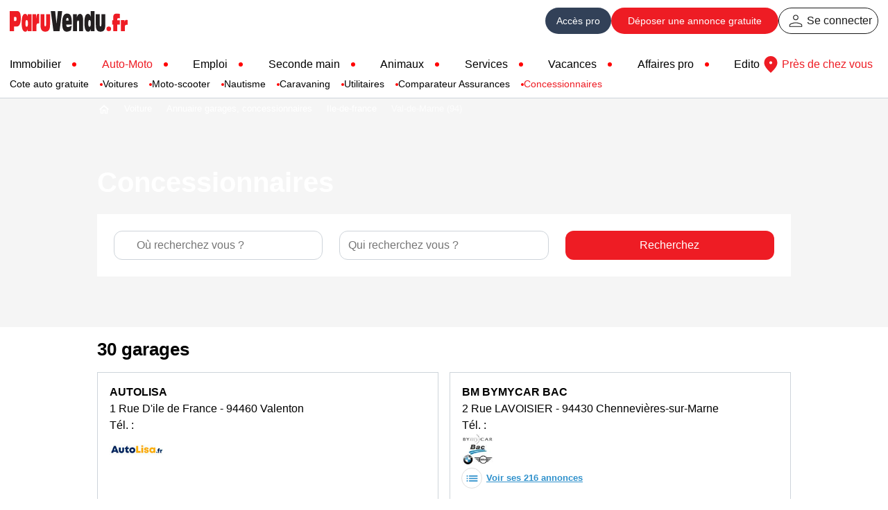

--- FILE ---
content_type: text/html; charset=iso-8859-1
request_url: https://www.paruvendu.fr/auto-moto/professionnels/garage-auto-moto-concessionnaire/val-de-marne-94/'+res.fidcar.url+'
body_size: 20139
content:
<!DOCTYPE html>
<html lang="fr">
<head>
<title>Garages, concessionnaires dans le Val-de-Marne (94) : annuaire des pros de l'auto</title>
<meta name="description" content="Trouvez votre garage ou concessionnaire automobile dans le Val-de-Marne gr&acirc;ce &agrave; l'annuaire des pros de l'auto de ParuVendu.fr." />
<meta name="charset" content="windows-1252" />
<meta name="robots" content="all" />
<meta name="verify-v1" content="itHgpWxxrlKFfnMsWsdCvGD/mo3m7u6G7RfGyFJ/YO8=" />
<meta name="y_key" content="d9db8d3dddac86c4" />
<meta name="msvalidate.01" content="24F9E1DA21499696A35AB624FCCE9DD7" />
<meta name="classification" content="global" />
<meta name="distribution" content="global" />
<meta name="rating" content="general" />
<meta name="resource-type" content="document" />
<meta name="author" content="ParuVendu.fr" />
<meta name="copyright" content="&copy; 2026 ParuVendu.fr" />
<meta name="owner" content="ParuVendu.fr" />
<meta http-equiv="X-UA-Compatible" content="IE=edge" />
<link rel="canonical" href="https://www.paruvendu.fr/auto-moto/professionnels/garage-auto-moto-concessionnaire/val-de-marne-94/'+res.fidcar.url+'/" />
<link rel="icon" href="https://img.paruvendu.fr/_static_/communfo/img/2007/favicon.ico" title="paruvendu.fr" />
<link rel="shortcut_icon" href="https://img.paruvendu.fr/_static_/communfo/img/2007/favicon.ico" title="paruvendu.fr" />
<link type="text/css" rel="stylesheet"
href="https://img.paruvendu.fr/_static_/1768290602/communfo/style/commun/framework.min.css?func=proxy&process=minify-css"/>
<meta content="HTC Legend" name="device"/>
<meta name="viewport" content="initial-scale=1, maximum-scale=1, user-scalable=0"/>
<!--CODE RESERVE GOOGLECONSENTMODE-->

<!-- Google Tag Manager -->
<script>
window.dataLayer = window.dataLayer || [];
function gtag() {
    dataLayer.push(arguments);
}

dataLayer = [{'gtm_ga_chaine':'V','gtm_ismobile':'non'}];

var cmp_pv_ready = window.cmp_pv_ready || [];
	cmp_pv_ready.push(function(tcData){

        
        var img = document.createElement('img');
        img.src = 'https://trab.paruvendu.fr/communfo/defaultcommunfo/defaultcommunfo/collectcmp/?url=https%3A%2F%2Fwww.paruvendu.fr%2Fauto-moto%2Fprofessionnels%2Fgarage-auto-moto-concessionnaire%2Fval-de-marne-94%2F%27%2Bres.fidcar.url%2B%27&type=gtm&rand=1768966929';
        img.width = 1;
        img.height = 1;
        img.style.display='none';
        document.body.appendChild(img);
        
        
            
if(tcData && !tcData.purpose.consents[1]) return;

		(function(w,d,s,l,i){w[l]=w[l]||[];w[l].push({'gtm.start':
new Date().getTime(),event:'gtm.js'});var f=d.getElementsByTagName(s)[0],
j=d.createElement(s),dl=l!='dataLayer'?'&l='+l:'';j.async=true;j.src=
            '//www.googletagmanager.com/gtm.js?id='+i+dl;f.parentNode.insertBefore(j,f);
})(window,document,'script','dataLayer','GTM-MD739R');

gtag('consent', 'default', {
    ad_storage: 'denied',
    analytics_storage: 'denied',
    functionality_storage: 'granted',
    personalization_storage: 'denied',
    security_storage: 'granted',
    ad_user_data: 'denied',
    ad_personalization: 'denied',
    wait_for_update: 1000
});

gtag('set', 'ads_data_redaction', true);

 

})

</script>
<!-- End Google Tag Manager -->
	<script type="text/javascript">
		window.addEventListener('load', function()
		{
			var img = document.createElement('img');
			img.src = 'https://media.paruvendu.fr/vignette/1px.gif';
			img.width = 1;
			img.height = 1;
			img.style.position = 'fixed';	
			img.onload = function(){this.onload = null; this.src = 'https://trap.paruvendu.fr/communfo/defaultcommunfo/defaultcommunfo/collect/?ec=Allowing&el=V&ea=SAS'};
			img.onerror = function(){
				this.onload = null; this.onerror = null; this.src = 'https://trap.paruvendu.fr/communfo/defaultcommunfo/defaultcommunfo/collect/?ec=Blocking&el=V&ea=SAS';
				if(typeof isAdblocked === 'function') isAdblocked();
			};
			document.body.appendChild(img);
		}, false);
	</script>
<link rel="stylesheet" type="text/css" href="https://static.paruvendu.fr/1716965942/communfo/style/commun/polices.min.css"/>
<script type="text/javascript"
                src="https://img.paruvendu.fr/_static_/1631524310/communfo/js/ext/ajax.googleapis.com/ajax/libs/jquery/3.6.0/jquery.min.js?func=proxy&process=minify-js"></script>
<script type="text/javascript"
                src="https://img.paruvendu.fr/_static_/1631524334/communfo/js/ext/ajax.googleapis.com/ajax/libs/jqueryui/3.6.0/jquery-ui.min.js?func=proxy&process=minify-js"></script>
<script type="text/javascript"
                src="https://img.paruvendu.fr/_static_/1632726107/communfo/js/compiled/jquery.validate.min.1.19.3.js?func=proxy&process=minify-js"></script>
<script type="text/javascript">
            var autoCompleteVersion = "1.11.1";
        </script>
<script type="text/javascript"
                src="https://img.paruvendu.fr/_static_/1763018886/communfo/js/compiled/jquery-global-compiled.js?func=proxy&process=minify-js"></script>
<link href="https://img.paruvendu.fr/_static_/1569312646/communfo/style/commun/print.min.css?func=proxy&process=minify-css" rel="stylesheet" media="print"
type="text/css"/>
<script type="text/javascript" src="https://www.paruvendu.fr/1742802664/communfo/js/commun/generic.min.js"></script>
            <script type="text/javascript">
var cmp_pv_ready = window.cmp_pv_ready || [];
	cmp_pv_ready.push(function(tcData){
    var emailUtilisateurConnecte = '';
    (function() {
        window.sib = {
            equeue: [],
            client_key: "wjpeobzionl01gaewq7r6v0y"
        };
        /* OPTIONAL: email for identify request*/
        if ('' != emailUtilisateurConnecte) {
            window.sib.email_id = emailUtilisateurConnecte;
        }
    
        window.sendinblue = {};
        for (var j = ['track', 'identify', 'trackLink', 'page'], i = 0; i < j.length; i++) {
            (function(k) {window.sendinblue[k] = function() {var arg = Array.prototype.slice.call(arguments);(window.sib[k] || function() {var t = {};t[k] = arg;window.sib.equeue.push(t);})(arg[0], arg[1], arg[2], arg[3]);};})(j[i]);
          }
          var n = document.createElement("script"),
          i = document.getElementsByTagName("script")[0];
          n.type = "text/javascript", n.id = "sendinblue-js", n.async = !0, n.src = "https://sibautomation.com/sa.js?key=" + window.sib.client_key, i.parentNode.insertBefore(n, i), window.sendinblue.page();
    })();
});
</script>
<link rel="dns-prefetch" href="//static.paruvendu.fr"/>
<link rel="dns-prefetch" href="//fonts.gstatic.com"/>
<link rel="dns-prefetch" href="//media.paruvendu.fr"/>
<link rel="dns-prefetch" href="//tpc.googlesyndication.com"/>
<script type='text/javascript'>var env='prod'</script><script type='text/javascript'>var forceTcStringTechnique = false;</script><script type='text/javascript' src='https://img.paruvendu.fr/_static_/1768895165/communfo/js/commun/cmp.min.js?func=proxy&process=minify-js'></script>

<script async src="https://securepubads.g.doubleclick.net/tag/js/gpt.js"></script>
<script>
window.googletag = window.googletag || {cmd: []};
googletag.cmd.push(function() {
    googletag.pubads().setTargeting('cat', ['VVO00000']).setTargeting('CP', ['94']).setTargeting('chaine', ['V']).setTargeting('page', ['1']);

    googletag.pubads().enableSingleRequest();
    googletag.pubads().collapseEmptyDivs();
    googletag.enableServices();
});
</script>
                <!--OPTI_DIGITAL_TAGS_SCRIPT-->
<link rel='preload' href='//securepubads.g.doubleclick.net/tag/js/gpt.js' as='script' type='text/javascript' />
<script>
var optidigitalQueue = optidigitalQueue || {};
optidigitalQueue.cmd = optidigitalQueue.cmd || [];
</script>
<script type='module' id='optidigital-ad-init' async data-config='{"adUnit":"/1258947/paruvendu.fr/auto-divers","pageTargeting":{"cat":"VVO00000","CP":"94","chaine":"V","page":1,"rub":"","sticky":1}}' src='//scripts.opti-digital.com/modules/?site=paruvendu'></script>
<!--END_OPTI_DIGITAL_TAGS_SCRIPT--><script src="https://www.flashb.id/universal/3e17d5e7-5010-5a49-a45e-93b6f62f9aab.js" async data-cfasync="false"></script><script type="text/javascript" data-cfasync="false">window._hbdbrk = window._hbdbrk || [];</script>
<script>
var cmp_pv_ready = window.cmp_pv_ready || [];
	cmp_pv_ready.push(function(tcData){

      var clientId = 'paruVendu'; 
      var scriptUrl = 'https://data.thank-you.io/bundle-v0.4-' + clientId + '.js';
    
      if (Boolean(document.querySelector('script[src="' + scriptUrl + '"]')) === false) {
        var thankYouScript = document.createElement('script');
        thankYouScript.src = scriptUrl;
        thankYouScript.id = 'ThankYouScript';
        thankYouScript.dataset.exemption = 'true';
        thankYouScript.async = 'true';
        if (document.readyState !== 'loading') {
          document.body.appendChild(thankYouScript);
        } else {
          document.addEventListener('DOMContentLoaded', function() {
            document.body.appendChild(thankYouScript);
          });
        }
      }
    });


  var thankYouConsentStatus = window.thankYouConsentStatus || false;
  var cmp_pv_ready = window.cmp_pv_ready || [];
  
  cmp_pv_ready.push(function(tcData){
    
    if(tcData && !tcData.purpose.consents[7]) {
        thankYouEvnt(false)
    } else {
        thankYouEvnt(true)
    }
  });
  var sendThankYouEvnt = window.sendThankYouEvnt || false;
  function thankYouEvnt(evenement) {
    if (typeof ThankYou !== 'undefined' && ThankYou !== 'undefined') {
      ThankYou.track(evenement);
      sendThankYouEvnt = true;
      thankYouConsentStatus = evenement;
    } else if(!sendThankYouEvnt) {
      setTimeout(thankYouEvnt, 500, evenement);
    }
  }
</script>
</head>
                
<body
class="font-sans overflow-x-hidden bg-white"
>
	<script type="text/javascript">
	    var isMobile = '';  
		if(!window.navigator.userAgent.match(/Chrome-Lighthouse/)){
		    var sondecmp = 1;
			
			window.__tcfapi ('addEventListenerQueue', 2, function(a){
				if(a.eventStatus == 'useractioncomplete' || (a.eventStatus == 'tcloaded' && bTcStringTechnique && bTCStringSimulerUserActionComplete)){
				    
				    var uuid = cmp_pv.cookie._readCookie('visitId');
		            uuid = uuid != undefined && uuid != '' ? uuid : cmp_pv.cookie.uuidv4();
		            maxAgeSeconds = 182 * 24 * 3600; //182 jours (~6 mois) comme le cookie euconsent-v2
		            cmp_pv.cookie._writeCookie('visitId', uuid, maxAgeSeconds, '/', cmp_pv.conf.cookieDomain, cmp_pv.conf.cookieSecure);
		            
					var x = new XMLHttpRequest();
					x.open('POST', '/communfo/utilisateurparticulierfo/ajax/acceptercookie', true);
					x.setRequestHeader('Content-type', 'application/x-www-form-urlencoded');
					var step=1
					if(document.getElementById('step2') != null && typeof document.getElementById('step2') != 'undefined' && document.getElementById('step2').style.display != 'none') step = 2;
					x.send('consentData='+a.tcString+'&step='+step+'&uuid='+uuid);
				}
		
				if(a.eventStatus == 'tcloaded'){
                    var img = document.createElement('img');
                    img.src = 'https://trab.paruvendu.fr/communfo/defaultcommunfo/defaultcommunfo/collectcmp/?url=https%3A%2F%2Fwww.paruvendu.fr%2Fauto-moto%2Fprofessionnels%2Fgarage-auto-moto-concessionnaire%2Fval-de-marne-94%2F%27%2Bres.fidcar.url%2B%27&type=cmp&rand=1768966929';
                    img.width = 1;
                    img.height = 1;
                    img.style.display='none';
                    document.body.appendChild(img);

					var cmp_pv_ready = window.cmp_pv_ready || [];
					for(var i=0; i<cmp_pv_ready.length; i++){
						cmp_pv_ready[i](a);
					}
					window.cmp_pv_ready = [];
					// En cas de push plus tard
					var eventify = function(arr,what,callback) {arr[what] = function(e){Array.prototype[what].call(arr, e);callback(arr);};};
					eventify(window.cmp_pv_ready,'push', function(arr){
						for(var i=0; i<arr.length; i++){
							arr[i](a);
						}
					})
				}
			});
		    
			window.__tcfapi('init', 2, null, {
				cookieDomain: 'paruvendu.fr',
				cookieSecure: true,
				publisherName: 'ParuVendu.fr',
				dayCheckUpdate: 60
			});
			
		}
	</script>
<noscript><iframe src="//www.googletagmanager.com/ns.html?id=GTM-MD739R" height="0" width="0" style="display:none;visibility:hidden"></iframe></noscript>
<div class="relative w-full bg-white">
<style type="text/css">
a#cRetour.cInvisible{
bottom:-35px;
opacity:0;
transition:all ease-in 0.5s;
}
a#cRetour.cVisible{
bottom:20px;
opacity:1;
}
.cRetour {
border-radius:50px;
-webkit-border-radius: 50px;
-moz-border-radius: 50px;
height:58px;
width:58px;
font-size:15px;
text-align:center;
color:#fff;
z-index:30;
transition:all ease-in 0.2s;
position: fixed;
cursor: pointer;
bottom: 9em;
left: 50%;
margin-left:640px;
display: none;
box-shadow: 0 1px 3px 0 rgba(0, 0, 0, 0.2);
-webkit-box-shadow: rgba(0, 0, 0, 0.2) 0 1px 3px 0;
-moz-box-shadow: rgba(0, 0, 0, 0.2) 0 1px 3px 0;
background: url("/communfo/img/sitemobile/picto_scrollalertes.png") no-repeat scroll 12px -76px #ededed !important;
border:1px solid #FFFFFF;
}
.cRetour:before{}
.cRetour:hover{
background: url("/communfo/img/sitemobile/picto_scrollalertes.png") no-repeat scroll 12px -76px #e5e5e5 !important;
transition:all ease-in 0.2s;
}
.cAlerte{
position:fixed;
bottom: 1.5rem;
left: 49%;
margin-left:663px;
z-index:2;
-webkit-box-sizing: border-box;
-moz-box-sizing: border-box;
box-sizing: border-box;
display: block;
width: 10px;
-webkit-transition: all 0.4s linear;
-moz-transition: all 0.4s linear;
transition: all 0.4s linear;
}
.cAlerte li{
padding:0 !important;margin:0 !important;
}
.cAlerte li a{
-webkit-border-radius: 3px !important;
-moz-border-radius: 3px !important;
border-radius: 3px !important;
padding:0 8px 0 8px !important;
width:19px;
background-position:46% -140px !important;
display:block;
height:40px;
background-color:#ffffff;
border:1px solid #d7d7d7;
color:#595959;
font-family: 'Open Sans', sans-serif;
font-size:13px;
line-height:40px;
box-shadow: 0 1px 3px 0 rgba(0, 0, 0, 0.2);
-webkit-box-shadow: rgba(0, 0, 0, 0.2) 0 1px 3px 0;
-moz-box-shadow: rgba(0, 0, 0, 0.2) 0 1px 3px 0;
}
.cAlerte li a:hover, .cAlerte li a:focus{
background: url("/communfo/img/sitemobile/pictos_barreactions2.png?3") no-repeat scroll 48% -140px #D33033 !important;
background-color:none !important;
width: 130px;
background-position:96% -140px !important;
}
.cAlerte:hover{
/* width: 130px;*/
}
.cAlerte li a.alerte-active{
width: 130px !important;
background: url("/communfo/img/sitemobile/pictos_barreactions2.png?3") no-repeat scroll 96% -140px #D33033 !important;
}
.cAlerte li a span{
display:none;
}
.cAlerte li a:hover span, .alerte-active span{
visibility: visible;
opacity: 1;
display:block !important;
}
.cAlerte li.crealerte2 a{
background: url("/communfo/img/modules/listes/notifications_white_24.svg") no-repeat scroll center center #231f20!important;
padding:0px !important;
border:2px solid #FFFFFF !important;
color:#FFFFFF;
width:58px;
height:58px;
border-radius: 50px !important;
-webkit-border-radius: 50px !important;
-moz-border-radius: 50px !important;
margin:0 10px 4px 10px;
}
.cAlerte li.crealerte2 a.ajouterBA{
background: url("/communfo/img/sitemobile/pictos_barreactions2.png?3") no-repeat scroll 96% -140px #ff5b33 !important;
}
.cAlerte li.crealerte2 a:hover, .cAlerte li.crealerte2 a:focus{
background: url("/communfo/img/modules/listes/notifications_white_24.svg") no-repeat scroll center center #000000 !important;
background-color:none !important;
width:58px !important;
padding:0px !important;
}
.cAlerte li.crealerte2 span{
text-align:center;
display:block;
color: #000000 !important;
font-size: 13px;
line-height:14px;
}
.cAlerte li.crealerte2{
margin-bottom:8px !important;
width:78px;
}
@media (max-width: 1380px) {
.cRetour {
margin-left:0;
left: initial;
right:0.75rem;
height: 38px;
width: 38px;
border-radius: 0.5rem;
-webkit-border-radius: 0.5rem;
-moz-border-radius: 0.5rem;
background: url("/communfo/img/sitemobile/picto_scrollalertes.png") no-repeat scroll center -86px #ededed !important;
}
.cRetour:hover{
background: url("/communfo/img/sitemobile/picto_scrollalertes.png") no-repeat scroll center -86px #e5e5e5 !important;
transition:all ease-in 0.2s;
}
}
</style>
<div id="bandeaumessageheader" class="hidden"></div>
<header>
<div class="bg-white font-sans">
<div class="max-w-screen-xl box-border px-12 xl:px-3.5 md:px-2 mx-auto flex justify-between items-center">
<div class="max-h-15">
<a href="https://www.paruvendu.fr/" onclick="xt_click(this,'C',xtn2,'headeredito-logo','A');" title="Logo ParuVendu.fr vos annonces 100% gratuites">
<img src="https://static.paruvendu.fr/communfo/img/structuresite/home/paruvendu_170x60.svg" alt="Annonces gratuites - Paruvendu.fr le numéro 1 des petites annonces en France" width="170" height="60" style="max-height:60px;" />
</a>
</div>
<div id="user_tools" class="flex justify-end items-center gap-6 user_not_connected">
<div class="font-sans flex justify-end items-center gap-6 md:gap-4 text-base">
<div class="flex gap-6 md:gap-2 items-center">
<a href="https://pro.paruvendu.fr/" target="_blank" onclick="xt_click(this,'C',xtn2,'header-acces-pro','A');" class="text-white hover:text-white bg-bluepro hover:bg-blueprodark rounded-full min-h-9.5 min-w-9.5 px-4 sm:px-0 flex justify-center items-center gap-1 text-base xl:text-sm" title="Accès pro">
<span class="md:hidden">Accès pro</span><span class="hidden md:block">Pro</span>
</a>
<a onclick="return xt_adc(this, 'INT-9')" class="bg-red hover:bg-red-dark min-h-9.5 min-w-52 md:min-w-fit px-6 md:px-4 sm:px-3 text-white hover:text-white flex justify-center items-center rounded-full font-medium text-base xl:text-sm lg:mx-2 sm:mx-0 box-border" href="/depose-annonce-gratuite/" title="Déposez vos annonces gratuites">Déposer <span class="md:hidden">&nbsp;une annonce gratuite</span></a>
<ul class="flex gap-6 items-center">
<li class="p-0 m-0 leading-none">
<a href="/inscription/" class="p-0 m-0 min-h-9.5 min-w-9.5 leading-none flex justify-center items-center gap-1 border-1 border-black border-solid box-border rounded-full px-2 md:px-0 opacity-90 hover:opacity-100 text-base" onclick="xt_click(this,'C',xtn2,'header-acces-part','A');" title="Se connecter">
<img src="https://img.paruvendu.fr/_static_/2026012008/communfo/img/structuresite/home/person_40_black.svg" alt="" width="32" height="32" /> <span class="md:hidden">Se connecter</span>
</a>
</li>
</ul>
</div>
</div>
</div>
</div>
</div>
</header>
<script type="text/javascript">
    
    window.addEventListener('scroll', function() {
        if (window.scrollY > 100) {
            // Scroll de 100 px ou plus.
            // Apparition du bouton
            if(typeof document.querySelector('.cRetour') != "undefined" && document.querySelector('.cRetour') != null) document.querySelector('.cRetour').style.display = "block";
            if(typeof document.querySelector('.cAlerte') != "undefined" && document.querySelector('.cAlerte') != null) document.querySelector('.cAlerte').style.display = "block";
        } else {
            // Autrement, supprime le boutton
            if(typeof document.querySelector('.cRetour') != "undefined" && document.querySelector('.cRetour') != null) document.querySelector('.cRetour').style.display = "none";
            if(typeof document.querySelector('.cAlerte') != "undefined" && document.querySelector('.cAlerte') != null) document.querySelector('.cAlerte').style.display = "none";
        }
    });
    window.addEventListener('load', function () {
        if(typeof document.querySelector('.cRetour') != "undefined" && document.querySelector('.cRetour') != null) {
            document.querySelector('.cRetour').addEventListener('click', function (event) {
                // A click causes the animated return to the top.
                event.preventDefault();
                window.scrollTo({top: 0, behavior: 'smooth'});
                return false;
            });
        }
        if (document.getElementById('opd_bottomstickyad') || document.getElementById('optidigital-adslot-Desktop_Sticky_Bottom') || (document.getElementById('paruvendu-adslot-Desktop_Sticky_Bottom') != null && document.getElementById('paruvendu-adslot-Desktop_Sticky_Bottom').getElementsByTagName('div').length) || (document.getElementById('paruvendu-adslot-Mobile_Sticky_Bottom') != null && document.getElementById('paruvendu-adslot-Mobile_Sticky_Bottom').getElementsByTagName('div').length)) {
            document.querySelector('.cRetour').style.bottom = '16rem';
            if (document.querySelector('.cAlerte')) {
                document.querySelector('.cAlerte').style.bottom = '8rem';
            }
        }
    });
    
</script>
<div class="cRetour"></div>
<script type="text/javascript" >
    
    $(document).ready(function(){
        $("#action-menuvertical").click(function() {
            $(".ssmenumob").toggle(400);
        });
    });
    
</script>
<!-- MENU -->
<nav>
<div class="font-sans border-b border-grey-75" style="border-bottom:1px solid #ced4da;" >
<div class="max-w-screen-xl box-border px-12 xl:px-3.5 lg:px-0 mx-auto flex justify-between items-center gap-12 xl:gap-6 mt-4 mb-8 lg:mt-2 lg:mb-4 pt-px text-lg xl:text-base">
<a href="javascript:;" onclick="$('#rubriques_nav').removeClass('lg:hidden').addClass('lg:block');$('body').addClass('overflow-y-hidden');" class="hidden lg:block lg:px-2">
<img src="https://img.paruvendu.fr/_static_/2026012008/communfo/img/structuresite/home/menuburgernav_26.svg" alt="" width="26" height="16" class="block" />
</a>
<div id="rubriques_nav" class="flex-1 lg:hidden lg:fixed lg:w-full lg:h-full lg:top-0 lg:bg-white lg:p-4 lg:overflow-y-auto lg:z-100 lg:box-border">
<a href="javascript:;" onclick="$('#rubriques_nav').removeClass('lg:block').addClass('lg:hidden');$('body').removeClass('overflow-y-hidden');" class="hidden lg:flex lg:justify-end lg:px-2">
<img src="https://img.paruvendu.fr/_static_/2026012008/communfo/img/structuresite/home/closenav_26.svg" alt="" width="26" height="16" class="block" />
</a>
<ul class="bullred relative flex lg:flex-col justify-between items-center font-medium gap-2 lg:gap-4">
<li class="flex lg:flex-col items-center">
<a href="/immobilier/" class=" hover:text-red line-clamp-1" title="Immobilier">Immobilier</a>
</li>
<li class="flex lg:flex-col items-center">
<a href="/voiture-occasion/" class="text-red hover:text-red line-clamp-1" title="Auto Moto">Auto-Moto</a>
<div id="menu-auto" class="absolute lg:relative text-black left-0 top-6 lg:top-0 pt-1">
<ul class="bullered_mini flex lg:flex-col lg:text-center lg:my-2 justify-start gap-4 w-full">
<li class="min-w-max"><a href="/cote-auto-gratuite/" class="h-6 leading-6 text-sm font-normal  hover:text-red" title="Cote auto gratuite">Cote auto gratuite</a></li>
<li class="min-w-max"><a href="/voiture-occasion/" class="h-6 leading-6 text-sm font-normal  hover:text-red" title="Voitures">Voitures</a></li>
<li class="min-w-max"><a href="/moto-scooter/" class="h-6 leading-6 text-sm font-normal  hover:text-red" title="Motos">Moto-scooter</a></li>
<li class="min-w-max"><a href="/bateau-nautisme/" class="h-6 leading-6 text-sm font-normal  hover:text-red" title="Bateaux">Nautisme</a></li>
<li class="min-w-max"><a href="/camping-car-caravane/" class="h-6 leading-6 text-sm font-normal  hover:text-red" title="Caravaning">Caravaning</a></li>
<li class="min-w-max"><a href="/utilitaire-pro/" class="h-6 leading-6 text-sm font-normal  hover:text-red" title="Utilitaires pros">Utilitaires</a></li>
<li class="min-w-max"><a href="/assurance-auto/" class="h-6 leading-6 text-sm font-normal  hover:text-red" title="Assurance Auto">Comparateur Assurances</a></li>
<li class="min-w-max"><a href="/auto-moto/professionnels/garage-auto-moto-concessionnaire/" class="h-6 leading-6 text-sm font-normal text-red hover:text-red" title="Annuaire des concessionnaires">Concessionnaires</a></li>
</ul>
</div>
</li>
<li id="emploi" class="flex items-center">
<a href="https://www.paruvendu.fr/emploi/" class=" hover:text-red line-clamp-1" title="Emploi">Emploi</a>
</li>
<li id="bonsplans" class="flex items-center">
<a href="https://www.paruvendu.fr/mondebarras/" class=" hover:text-red line-clamp-1" title="Seconde main">Seconde main</a>
</li>
<li id="animaux" class="flex items-center">
<a href="/animaux/" class=" hover:text-red line-clamp-1" title="Animaux">Animaux</a>
</li>
<li class="flex items-center">
<a href="/services/" class=" hover:text-red line-clamp-1" title="Services">Services</a>
</li>
<li class="flex items-center">
<a href="/location-vacances/" class=" hover:text-red line-clamp-1" title="Vacances">Vacances</a>
</li>
<li class="flex items-center">
<a href="/pros/" class=" hover:text-red line-clamp-1" title="Affaires de pros">Affaires pro</a>
</li>
<li id="edito" class="flex items-center">
<a href="/edito/" class=" hover:text-red line-clamp-1" title="Edito">Edito</a>
</li>
</ul>
<style type="text/css">
@media (min-width: 1025px) {
/* ul.bullred li {
position: relative;
} */
ul.bullred li:not(:last-child)::after {
content: "";
display: inline-block;
width: 6px; /* Diamètre du rond */
height: 6px;
background-color: red;
border-radius: 50%; /* Rend le rond circulaire */
margin-left: 1rem; /* Espace entre le texte et le rond */
vertical-align: middle; /* Aligne le rond au milieu du texte */
}
ul.bullered_mini li:not(:last-child)::after {
width: 4px; /* Diamètre du rond */
height: 4px;
}
}
</style>
</div>
<a href="/pa/petites-annonces-france" onclick="xt_click(this,'C',xtn2,'header-annonceslocales','A');" title="Annonces locales" class="font-medium text-red hover:text-red-dark flex items-center text-base mr-2">
<img src="https://img.paruvendu.fr/_static_/2026012008/communfo/img/structuresite/home/location_40_red.svg" alt="" width="32" height="32" />
Près de chez vous
</a>
</div>
</div>
</nav>
<!--MARQUEUR_dns-prefetch-->
</div>
<script type="application/javascript">
		function jqueryReady(func){if('undefined' == typeof $){setTimeout(function(){jqueryReady(func)}, 500);}else{func();}}
	</script>
<section class="habillage-wrapper min-h-72 relative bg-grey-50 bg-no-repeat bg-center-top bg-cover flex justify-center items-center link_white" style="background-image: url('/communfo/img/structuresite/home/h_annuaire_auto.jpg');background-position:center bottom;">
<div class="max-w-screen px-1 md:px-4 w-full">
<div>
<!-- BREADCRUMB -->		<ul class="cdf14filariane cdf14filariane_rtl" >
<li  style="z-index: 19;">
<span class="encoded-lnk" data-w="1" data-o="Lw==" title="Accueil"
style="display:flex;align-items: center;height:30px;"
>
<span style="display:inline-block;width:18px;height:18px;background-repeat: no-repeat;background-position: center;background-image:url('https://img.paruvendu.fr/_static_/2026012008/communfo/img/structuresite/home/picto_maison_white.png');"></span>
</span>
</li>
<li  style="z-index: 18;">
<a href="/voiture-occasion/"
title="Voiture"
style=""
>
<span style=";padding-left:0px;">
Voiture
</span>
</a>																					</li>
<li  style="z-index: 17;">
<a href="/auto-moto/professionnels/garage-auto-moto-concessionnaire/"
title="Annuaire garages, concessionnaires"
style=""
>
<span style=";padding-left:0px;">
Annuaire garages, concessionnaires
</span>
</a>																					</li>
<li  style="z-index: 16;">
<a href="/auto-moto/professionnels/garage-auto-moto-concessionnaire/ile-de-france/"
title="Ile-de-france"
style=""
>
<span style=";padding-left:0px;">
Ile-de-france
</span>
</a>																					</li>
<li class="last" style="z-index: 15;">
<span style=";padding-left:0px;">
Val-de-Marne (94)
</span>
</li>
</ul>
<script type="application/ld+json">
{
	"@context": "https://schema.org",
	"@type": "BreadcrumbList",
	"itemListElement":[
		
		{
			"@type": "ListItem",
			"position": 1,
			"name": "Annonces",
			"item": "https://www.paruvendu.fr/"
		},		
		{
			"@type": "ListItem",
			"position": 2,
			"name": "Voiture",
			"item": "https://www.paruvendu.fr/voiture-occasion/"
		},		
		{
			"@type": "ListItem",
			"position": 3,
			"name": "Annuaire garages, concessionnaires",
			"item": "https://www.paruvendu.fr/auto-moto/professionnels/garage-auto-moto-concessionnaire/"
		},		
		{
			"@type": "ListItem",
			"position": 4,
			"name": "Ile-de-france",
			"item": "https://www.paruvendu.fr/auto-moto/professionnels/garage-auto-moto-concessionnaire/ile-de-france/"
		},		
		{
			"@type": "ListItem",
			"position": 5,
			"name": "Val-de-Marne (94)"
		}
	]
}
</script>
<!-- EOF BREADCRUMB -->    
<div class="fin"></div>
<style type="text/css">
/*** FIL D'ARIANE / CHEMIN DE FER ***/
.cdf14filariane{
min-height:30px;
line-height:30px;
border-right:0;
margin:0px auto 8px auto;
box-sizing: border-box;
max-width:1000px;
display: inline-block;
}
.bp16filariane{
min-height:28px;
line-height:28px;
border:0;
border-left:0;
border-right:0;
padding:0 0 10px 0;
}
.cdf14filariane li, .bp16filariane li{
font-size:13px;
display:block;
float:left;
padding:0 14px 0 7px !important;
max-width:250px;
overflow:hidden;
height:30px;
line-height:30px;
background: url("/communfo/img/sitemobile/flechefilariane.png") no-repeat scroll 99% 2px transparent;
white-space : nowrap;
text-overflow : ellipsis;
}
.link_white .cdf14filariane li{
background-image: url("/communfo/img/sitemobile/flechefilariane_white.png");
}
.link_white .cdf14filariane li span, .link_white .cdf14filariane li a span, .link_white_deskmob .cdf14filariane li span,.link_white_deskmob .cdf14filariane li a span, .link_white_deskmob .mobile13-prefooter li span, .link_white_deskmob .mobile13-prefooter li a span{
color:#FFFFFF !important;
}
.cdf14filariane li:first-child, .bp16filariane li:first-child{
padding-left:0 !important;
}
.bp16filariane li a{
text-decoration:underline;
}
.bp16filariane li {
background: url("/communfo/img/modules/mondebarras/pictosmdb-divers.png?3") no-repeat right -290px transparent !important;
}
.bp16filariane li.last {
background: none !important;
}
.cdf14filariane li:first-child a{
float:left;
display:block;
height:28px;
/*padding-left: 18px !important;*/ /* A supprimer si problème ? */
/* width:16px;*/
/*background: url("/communfo/img/structuresite/home/sprites_icoheader2.png?5") no-repeat scroll 0px -343px transparent;*/
/*text-indent: -4000px;*/
}
.cdf14filariane li span,
.cdf14filariane li a span {
font-size: 13px !important;
}
.cdf14filariane li span{
color:#595959;
}
.cdf14filariane-home {
padding-left: 2px !important;
width:16px;
background: url("/communfo/img/structuresite/home/sprites_icoheader2.png?5") no-repeat scroll 0px -343px transparent;
text-indent: -4000px;
}
.cdf14filariane li:last-child, .cdf14filariane li.last, .mobile13-prefooter li:last-child, .mobile13-prefooter li.last{
background:none;
padding:0 7px 0 7px !important;
opacity: 0.8;
filter:alpha(opacity=80);
-moz-opacity:0.8;
color:#595959;
}
.mobile13-prefooter li:last-child span, .mobile13-prefooter li.last span{
padding:0;
}
.cdf14filariane li a{
text-decoration:none;
}
.cdf14filariane li a:hover, .cdf14filariane li a:focus, .cdf14filariane li a:hover span, .cdf14filariane li a:focus span{
color:#EE1C24;
}
.cdf14_filariane-sep{
float:left;
margin:0;
height:28px;
width:10px;
display:inline-block;
background: url("/communfo/img/pvlareunion/flechefilariane.png?6") no-repeat scroll right 0 transparent;
}
.bp16filariane-sep{
float:left;
margin:0;
height:28px;
width:10px;
display:inline-block;
}
.cdf14_filariane-seplast{
margin:8px 0 4px -1px;
}
.cdf14retourliste{
padding:0 !important;
}
.cdf14retourliste a{
background: url("/communfo/img/structuresite/home/repeatx/degrade-diversdetail.png") repeat-x scroll 0 0 #39393a;
behavior: url(/js/PIE.php);
color:#FFF;
display:block;
padding:0 10px 0 10px;
float:left;
font-size:11px !important;
}
.cdf14retourliste a:hover{
color:#FFF;
}
.mobile13-prefooter{
padding:5px 0 0px 0;
width:100%;
max-width:1022px;
margin:auto;
display:flex;
flex-wrap: wrap;
}
.listeauto-vignette .mobile13-prefooter{
max-width:none !important;
}
.mobile13-prefooter li.first {
float: left;
}
.mobile13-prefooter li a img {
margin-top: 3px;
}
.mobile13-prefooter li, .mobile13-prefooterplus li, .mobile13-prefootersuppl li{
margin:0 2px;
display:flex;
}
.mobile13-prefooter li{
margin-right:0px;
overflow: hidden;
}
.mobile13-prefooter li a {
display:inline-block;
min-height:30px;
/* padding:0 5px; */
color: #595959;
-webkit-border-radius: 6px;
-moz-border-radius: 6px;
border-radius: 6px;
white-space: nowrap;
line-height:30px;
font-size:13px;
font-weight:400;
max-width: 310px;
overflow: hidden;
}
.mobile13-prefooter li a:hover, .mobile13-prefooter li a:focus{
color:#ee1c24;
}
.mobile13-prefooter li span {
display:inline-block;
min-height:30px;
padding:0;
line-height:30px;
font-size:13px;
font-weight:400;
color:#595959;
margin-right: 5px;
}
.mobile13-prefooterglob {
max-width: 100%;
position: relative;
padding-bottom:0px;
}
.pfoot-flechefilariane{
height:30px;
width:8px;
background: url("/communfo/img/sitemobile/flechefilariane.png") no-repeat scroll 0 2px transparent;
margin:0px;padding:0px !important;
float:right;
}
.retourliste-lienannuaire{
background: url("/bonnesaffaires/images/arrowleft_appli_32x32.svg") no-repeat scroll 0 center transparent;
padding:10px 8px 10px 36px;
font-family: -apple-system, BlinkMacSystemFont, "Segoe UI", "Roboto", "Oxygen", "Ubuntu", "Cantarell", "Fira Sans", "Droid Sans", "Helvetica Neue", sans-serif;
font-size: 0.875rem; /* 14px */
line-height: 1.25rem; /* 20px */
}
</style>
</div>
<div class="flex min-h-72 justify-center items-center">
<div class="max-w-screen w-full">
<h1 class="text-4.5xl mt-2 text-white font-semibold md:text-xl">
Concessionnaires 															</h1>
<div id="formrechann" class="w-full max-w-screen mx-auto my-6 bg-white py-4 px-6 sm:p-4">
<form id="form_localisationhomegeoloc" name="form_localisationhomegeoloc" method="get" action="/servicecommunfo/default/annuaireproaction" autocomplete="off">
<div class="grid grid-cols-3 sm:grid-cols-1 gap-6 md:gap-4 py-2">
<div class="relative">
<span class="block absolute h-6 w-6 top-2 left-2" style="background-image: url('/communfo/img/structuresite/home/location_on_red_24dp');"></span>
<input id="lo-annuairePro" class=" input autoclear withdefault autoclear-default py-2 pl-8 px-3 ring block w-full shadow-sm sm:text-sm border-1 border-grey-75 focus:border-black text-base sm:text-sm rounded-xl" name="lo" type="text" value="" placeholder="Où recherchez vous ?" />
</div>
<div>
<input id="enseigne-annuairePro" class="input focus py-2 px-3 ring block w-full shadow-sm sm:text-sm border-1 border-grey-75 focus:border-black text-base sm:text-sm rounded-xl" name="enseigne" type="text" value="" placeholder="Qui recherchez vous ?" />
</div>
<a class="flex justify-center items-center h-10.5 px-8 w-full text-white bg-red text-center cursor-pointer hover:bg-red-dark hover:text-white hover:no-underline duration-300 rounded-xl" href="javascript:void(0);" title="Recherchez" id="rechercherAnnuairePros">
Recherchez
</a>
</div>
<script type="text/javascript">
							
							$(".input").click(function(){
								$(this).parent().addClass("focuschamp");
							}).focus(function(){
								$(this).parent().addClass("focuschamp");
							}).blur(function(){
								if($(this).val() === ''){
									$(this).parent().removeClass("focuschamp");
								}
							}).trigger("click").trigger("blur");
							
						</script>
<input type="hidden" id="codeINSEE-annuairePro" name="codeinsee" value="" />
<input type="hidden" id="cp-annuairePro" name="lo" value="" />
<input type="hidden" id="pa" name="pa" value="FR" />
<input type="hidden" id="lo-annuairePro-url" value="" />
<input type="hidden" id="lo-annuairePro-source" value="/servicecommunfo/default/autocompleteLocalisation?idChaine=V&amp;famille=" />
<input type="hidden" id="chaine" name="chaine" value="V" />
<input type="hidden" id="idReseau" name="idReseau" value="" />
<label id="erreur_glob_loc" class="errorformglob" for="homegeo-lo"  style="display:none;">Veuillez saisir une localisation</label>
<script type="text/javascript" >
							
							$(document).ready(function(){
								initAutocompleteLocalisation('lo-annuairePro', 'codeINSEE-annuairePro', 'cp-annuairePro');
								$('#lo-annuairePro').focus(function(e) {
									$('#lo-annuairePro').val("");
									$('#codeINSEE-annuairePro').val("");
									$('#cp-annuairePro').val("");
								});

								$('#rechercherAnnuairePros').click(function(e) {
									if ($('#enseigne-annuairePro').val() != '') {
										$('#form_localisationhomegeoloc').submit();
									} else {
										var loc = $('#lo-annuairePro').val();
										if($('#lo-annuairePro-url').val() != "") {
											document.location.href='/auto-moto/professionnels/garage-auto-moto-concessionnaire/'+$('#lo-annuairePro-url').val()+'/';
										} else if (loc == '') {
											$('#erreur_glob_loc').show();
										} else {
											$('#erreur_glob_loc').hide();
											$('#form_localisationhomegeoloc').submit();
										}
									}
								});

								
							});
							
						</script>
</form>
</div>
</div>
</div>
</div>
</section>
<div class="habillage-wrapper max-w-screen px-1 py-4 mx-auto lg:px-12 md:px-4 bg-white">
<h2 class="text-3xl md:text-lg font-semibold mb-4">30 garages</h2>
<div class="">
<style>
.g-ratestars, .fb-ratestars{
margin: initial !important;
}
.opinionBlocDetail {
left: 0px !important;
}
</style>
<div class="grid grid-cols-2 lg:grid-cols-1 gap-4">
<div class="border-1 border-grey-75 bg-white relative p-4 sm:p-2">
<div class="encoded-lnk cursor-pointer" data-o="L2F1dG8tbW90by9wcm8vYXV0b2xpc2EtdmFsZW50b24tOTQtOTMyODYv" data-w="1" onClick="annuaireagenceclick('3C5882');" target="_blank">
<div class="flex justify-start">
<img src="https://img.paruvendu.fr/_static_/2026012008/communfo/img/images2008/trans.gif" original="/communfo/statfo/invt/annuaireagencevu?codes=3C5882&741819" class="lazyload_img_stat" width="1" height="1" />
<div>
<div>
<p class="text-base">
<a href="/auto-moto/pro/autolisa-valenton-94-93286/" onClick="annuaireagenceclick('3C5882');" target="_blank"><strong>AUTOLISA</strong></a>
<br /> 1 Rue D'ile de France - 94460 Valenton<br />
Tél. : <span class="yGA" id="tel_1" style="display:none" >kpSPnJhklGmRZmxfbWA=</span>																																	</p>
</div>
<div class="flex-none">
<img id="logoPro" src="https://media.paruvendu.fr/espacepro/logo3c58821623752312.jpg" onerror="this.parentNode.removeChild(this);" width="130" height="45" style="max-width:130px;max-height:45px;width:auto;height:auto;aspect-ratio:auto;" />
</div>
</div>
</div>
<div class="flex justify-start gap-2 flex-wrap">
<!-- Horaires -->
<div>
</div>
<!-- Accroche COVID -->
<div>
<style type="text/css">
.listlinks-icons {
width: 30px;
height: 30px;
border: 1px solid #dedede;
-webkit-border-radius: 30px;
-moz-border-radius: 30px;
border-radius: 30px;
text-align: center;
line-height: 30px !important;
}
.bullenot{
cursor:pointer;
position:relative;
z-index:2;
}
.bullenot span.bulle{
position:absolute;
margin-bottom:8px;
color: #000000 !important;
background: #FFFFFF !important;
padding:6px 10px;
box-shadow:0 0 2px rgba(0,0,0,.5);
transform:scale(0) rotate(-12deg);
transition:all .25s;
opacity:0;
filter: alpha(opacity=0);
z-index:2;
font-size:13px;
font-family: 'Open Sans', sans-serif;
line-height:normal !important;
z-index:2;
width:auto !important;
max-height:100px;
overflow:auto;
}
.bullenot span.bulle{top:36px;}
.bullenot:hover span.bulle, .bullenot:focus span.bulle{
transform:scale(1) rotate(0);
opacity:1;
filter: alpha(opacity=1);
}
</style>
</div>
</div>
<div class="ann19-liste-bloc-opinion" style="padding:4px 8px;">
</div>
</div>
</div>
<div class="border-1 border-grey-75 bg-white relative p-4 sm:p-2">
<div class="encoded-lnk cursor-pointer" data-o="L2F1dG8tbW90by9wcm8vYm0tYnlteWNhci1iYWMtY2hlbm5ldmllcmVzLXN1ci1tYXJuZS05NC0xMzQzMTEv" data-w="1" onClick="annuaireagenceclick('3C3322');" target="_blank">
<div class="flex justify-start">
<img src="https://img.paruvendu.fr/_static_/2026012008/communfo/img/images2008/trans.gif" original="/communfo/statfo/invt/annuaireagencevu?codes=3C3322&597822" class="lazyload_img_stat" width="1" height="1" />
<div>
<div>
<p class="text-base">
<a href="/auto-moto/pro/bm-bymycar-bac-chennevieres-sur-marne-94-134311/" onClick="annuaireagenceclick('3C3322');" target="_blank"><strong>BM BYMYCAR  BAC</strong></a>
<br /> 2 Rue LAVOISIER - 94430 Chennevières-sur-Marne<br />
Tél. : <span class="yGA" id="tel_2" style="display:none" >kpSPnJhklGmRY2xfbGA=</span>																																	</p>
</div>
<div class="flex-none">
<img id="logoPro" src="https://media.paruvendu.fr/espacepro/logo3C33221578561009.jpg" onerror="this.parentNode.removeChild(this);" width="130" height="45" style="max-width:130px;max-height:45px;width:auto;height:auto;aspect-ratio:auto;" />
</div>
</div>
</div>
<div class="flex justify-start gap-2 flex-wrap">
<div>
<div class="flex">
<i class="material-icons md-24 listlinks-icons flol" style="color:#2F91CC !important; font-size: 21px !important;">list</i>
<p style="margin:0px;padding:0 0 0 6px;font-size: 13px;line-height: 30px;color:#2F91CC !important;font-weight:bold;text-decoration:underline;float:none;cursor:pointer;">
Voir ses 216 annonces
</p>
</div>
</div>
<!-- Horaires -->
<div>
</div>
<!-- Accroche COVID -->
<div>
<style type="text/css">
.listlinks-icons {
width: 30px;
height: 30px;
border: 1px solid #dedede;
-webkit-border-radius: 30px;
-moz-border-radius: 30px;
border-radius: 30px;
text-align: center;
line-height: 30px !important;
}
.bullenot{
cursor:pointer;
position:relative;
z-index:2;
}
.bullenot span.bulle{
position:absolute;
margin-bottom:8px;
color: #000000 !important;
background: #FFFFFF !important;
padding:6px 10px;
box-shadow:0 0 2px rgba(0,0,0,.5);
transform:scale(0) rotate(-12deg);
transition:all .25s;
opacity:0;
filter: alpha(opacity=0);
z-index:2;
font-size:13px;
font-family: 'Open Sans', sans-serif;
line-height:normal !important;
z-index:2;
width:auto !important;
max-height:100px;
overflow:auto;
}
.bullenot span.bulle{top:36px;}
.bullenot:hover span.bulle, .bullenot:focus span.bulle{
transform:scale(1) rotate(0);
opacity:1;
filter: alpha(opacity=1);
}
</style>
</div>
</div>
<div class="ann19-liste-bloc-opinion" style="padding:4px 8px;">
</div>
</div>
</div>
<div class="border-1 border-grey-75 bg-white relative p-4 sm:p-2">
<div class="encoded-lnk cursor-pointer" data-o="L2F1dG8tbW90by9wcm8vY2x1Yi1hdXRvLWFsZm9ydHZpbGxlLTk0LTEyOTA1MS8=" data-w="1" onClick="annuaireagenceclick('3C10909');" target="_blank">
<div class="flex justify-start">
<img src="https://img.paruvendu.fr/_static_/2026012008/communfo/img/images2008/trans.gif" original="/communfo/statfo/invt/annuaireagencevu?codes=3C10909&66743" class="lazyload_img_stat" width="1" height="1" />
<div>
<div>
<p class="text-base">
<a href="/auto-moto/pro/club-auto-alfortville-94-129051/" onClick="annuaireagenceclick('3C10909');" target="_blank"><strong>CLUB AUTO</strong></a>
<br /> 34 RUE, CHARLES DE GAULLE - 94140 Alfortville<br />
Tél. : <span class="yGA" id="tel_3" style="display:none" >kpSPnJpkmWaRZmlfa2E=</span>																																	</p>
</div>
<div class="flex-none">
<img id="logoPro" src="https://media.paruvendu.fr/espacepro/logo3c109091705394250.jpg" onerror="this.parentNode.removeChild(this);" width="130" height="45" style="max-width:130px;max-height:45px;width:auto;height:auto;aspect-ratio:auto;" />
</div>
</div>
</div>
<div class="flex justify-start gap-2 flex-wrap">
<div>
<div class="flex">
<i class="material-icons md-24 listlinks-icons flol" style="color:#2F91CC !important; font-size: 21px !important;">list</i>
<p style="margin:0px;padding:0 0 0 6px;font-size: 13px;line-height: 30px;color:#2F91CC !important;font-weight:bold;text-decoration:underline;float:none;cursor:pointer;">
Voir ses 27 annonces
</p>
</div>
</div>
<!-- Horaires -->
<div>
</div>
<!-- Accroche COVID -->
<div>
<style type="text/css">
.listlinks-icons {
width: 30px;
height: 30px;
border: 1px solid #dedede;
-webkit-border-radius: 30px;
-moz-border-radius: 30px;
border-radius: 30px;
text-align: center;
line-height: 30px !important;
}
.bullenot{
cursor:pointer;
position:relative;
z-index:2;
}
.bullenot span.bulle{
position:absolute;
margin-bottom:8px;
color: #000000 !important;
background: #FFFFFF !important;
padding:6px 10px;
box-shadow:0 0 2px rgba(0,0,0,.5);
transform:scale(0) rotate(-12deg);
transition:all .25s;
opacity:0;
filter: alpha(opacity=0);
z-index:2;
font-size:13px;
font-family: 'Open Sans', sans-serif;
line-height:normal !important;
z-index:2;
width:auto !important;
max-height:100px;
overflow:auto;
}
.bullenot span.bulle{top:36px;}
.bullenot:hover span.bulle, .bullenot:focus span.bulle{
transform:scale(1) rotate(0);
opacity:1;
filter: alpha(opacity=1);
}
</style>
</div>
</div>
<div class="ann19-liste-bloc-opinion" style="padding:4px 8px;">
</div>
</div>
</div>
<div class="border-1 border-grey-75 bg-white relative p-4 sm:p-2">
<div class="encoded-lnk cursor-pointer" data-o="L2F1dG8tbW90by9wcm8vZWRuLWF1dG9zLWZyZXNuZXMtOTQtMTMwMDE4Lw==" data-w="1" onClick="annuaireagenceclick('6LC6413');" target="_blank">
<div class="flex justify-start">
<img src="https://img.paruvendu.fr/_static_/2026012008/communfo/img/images2008/trans.gif" original="/communfo/statfo/invt/annuaireagencevu?codes=6LC6413&333462" class="lazyload_img_stat" width="1" height="1" />
<div>
<div>
<p class="text-base">
<a href="/auto-moto/pro/edn-autos-fresnes-94-130018/" onClick="annuaireagenceclick('6LC6413');" target="_blank"><strong>EDN AUTOS</strong></a>
<br /> 1 avenue Edouard Herriot - 94260 Fresnes<br />
Tél. : <span class="yGA" id="tel_4" style="display:none" >kpSPm5pkl2qRaGhfbWg=</span>																																	</p>
</div>
<div class="flex-none">
<img id="logoPro" src="https://media.paruvendu.fr/espacepro/logo6lc64131708509278.jpg" onerror="this.parentNode.removeChild(this);" width="130" height="45" style="max-width:130px;max-height:45px;width:auto;height:auto;aspect-ratio:auto;" />
</div>
</div>
</div>
<div class="flex justify-start gap-2 flex-wrap">
<div>
<div class="flex">
<i class="material-icons md-24 listlinks-icons flol" style="color:#2F91CC !important; font-size: 21px !important;">list</i>
<p style="margin:0px;padding:0 0 0 6px;font-size: 13px;line-height: 30px;color:#2F91CC !important;font-weight:bold;text-decoration:underline;float:none;cursor:pointer;">
Voir ses 19 annonces
</p>
</div>
</div>
<!-- Horaires -->
<div>
</div>
<!-- Accroche COVID -->
<div>
<style type="text/css">
.listlinks-icons {
width: 30px;
height: 30px;
border: 1px solid #dedede;
-webkit-border-radius: 30px;
-moz-border-radius: 30px;
border-radius: 30px;
text-align: center;
line-height: 30px !important;
}
.bullenot{
cursor:pointer;
position:relative;
z-index:2;
}
.bullenot span.bulle{
position:absolute;
margin-bottom:8px;
color: #000000 !important;
background: #FFFFFF !important;
padding:6px 10px;
box-shadow:0 0 2px rgba(0,0,0,.5);
transform:scale(0) rotate(-12deg);
transition:all .25s;
opacity:0;
filter: alpha(opacity=0);
z-index:2;
font-size:13px;
font-family: 'Open Sans', sans-serif;
line-height:normal !important;
z-index:2;
width:auto !important;
max-height:100px;
overflow:auto;
}
.bullenot span.bulle{top:36px;}
.bullenot:hover span.bulle, .bullenot:focus span.bulle{
transform:scale(1) rotate(0);
opacity:1;
filter: alpha(opacity=1);
}
</style>
</div>
</div>
<div class="ann19-liste-bloc-opinion" style="padding:4px 8px;">
</div>
</div>
</div>
<div class="border-1 border-grey-75 bg-white relative p-4 sm:p-2">
<div class="encoded-lnk cursor-pointer" data-o="L2F1dG8tbW90by9wcm8vZXdpZ28tbGUtcGVycmV1eC1zdXItbWFybmUtOTQtMTA0NzEzLw==" data-w="1" onClick="annuaireagenceclick('3C15177');" target="_blank">
<div class="flex justify-start">
<img src="https://img.paruvendu.fr/_static_/2026012008/communfo/img/images2008/trans.gif" original="/communfo/statfo/invt/annuaireagencevu?codes=3C15177&482309" class="lazyload_img_stat" width="1" height="1" />
<div>
<div>
<p class="text-base">
<a href="/auto-moto/pro/ewigo-le-perreux-sur-marne-94-104713/" onClick="annuaireagenceclick('3C15177');" target="_blank"><strong>EWIGO</strong></a>
<br /> 109 AV, PIERRE BROSSOLETTE - 94170 Le Perreux-sur-Marne<br />
Tél. : <span class="yGA" id="tel_5" style="display:none" >kpSPnJlklGqRZW5fZWQ=</span>																																	</p>
</div>
<div class="flex-none">
<img id="logoPro" src="https://media.paruvendu.fr/espacepro/logo3C151771669133578.jpg" onerror="this.parentNode.removeChild(this);" width="130" height="45" style="max-width:130px;max-height:45px;width:auto;height:auto;aspect-ratio:auto;" />
</div>
</div>
</div>
<div class="flex justify-start gap-2 flex-wrap">
<div>
<div class="flex">
<i class="material-icons md-24 listlinks-icons flol" style="color:#2F91CC !important; font-size: 21px !important;">list</i>
<p style="margin:0px;padding:0 0 0 6px;font-size: 13px;line-height: 30px;color:#2F91CC !important;font-weight:bold;text-decoration:underline;float:none;cursor:pointer;">
Voir ses 31 annonces
</p>
</div>
</div>
<!-- Horaires -->
<div>
</div>
<!-- Accroche COVID -->
<div>
<style type="text/css">
.listlinks-icons {
width: 30px;
height: 30px;
border: 1px solid #dedede;
-webkit-border-radius: 30px;
-moz-border-radius: 30px;
border-radius: 30px;
text-align: center;
line-height: 30px !important;
}
.bullenot{
cursor:pointer;
position:relative;
z-index:2;
}
.bullenot span.bulle{
position:absolute;
margin-bottom:8px;
color: #000000 !important;
background: #FFFFFF !important;
padding:6px 10px;
box-shadow:0 0 2px rgba(0,0,0,.5);
transform:scale(0) rotate(-12deg);
transition:all .25s;
opacity:0;
filter: alpha(opacity=0);
z-index:2;
font-size:13px;
font-family: 'Open Sans', sans-serif;
line-height:normal !important;
z-index:2;
width:auto !important;
max-height:100px;
overflow:auto;
}
.bullenot span.bulle{top:36px;}
.bullenot:hover span.bulle, .bullenot:focus span.bulle{
transform:scale(1) rotate(0);
opacity:1;
filter: alpha(opacity=1);
}
</style>
</div>
</div>
<div class="ann19-liste-bloc-opinion" style="padding:4px 8px;">
</div>
</div>
</div>
<div class="border-1 border-grey-75 bg-white relative p-4 sm:p-2">
<div class="encoded-lnk cursor-pointer" data-o="L2F1dG8tbW90by9wcm8vZXdpZ28tc3VjeS1lbi1icmllLXN1Y3ktZW4tYnJpZS05NC0xMDUwMjEv" data-w="1" onClick="annuaireagenceclick('3C15788');" target="_blank">
<div class="flex justify-start">
<img src="https://img.paruvendu.fr/_static_/2026012008/communfo/img/images2008/trans.gif" original="/communfo/statfo/invt/annuaireagencevu?codes=3C15788&188651" class="lazyload_img_stat" width="1" height="1" />
<div>
<div>
<p class="text-base">
<a href="/auto-moto/pro/ewigo-sucy-en-brie-sucy-en-brie-94-105021/" onClick="annuaireagenceclick('3C15788');" target="_blank"><strong>EWIGO SUCY EN BRIE</strong></a>
<br /> 46/48 Avenue Winston Churchil - 94370 Sucy-en-Brie<br />
Tél. : <span class="yGA" id="tel_6" style="display:none" >kpSPnJpkmWaRaW9famI=</span>																																	</p>
</div>
<div class="flex-none">
<img id="logoPro" src="https://media.paruvendu.fr/espacepro/logo3C157881672761114.jpg" onerror="this.parentNode.removeChild(this);" width="130" height="45" style="max-width:130px;max-height:45px;width:auto;height:auto;aspect-ratio:auto;" />
</div>
</div>
</div>
<div class="flex justify-start gap-2 flex-wrap">
<div>
<div class="flex">
<i class="material-icons md-24 listlinks-icons flol" style="color:#2F91CC !important; font-size: 21px !important;">list</i>
<p style="margin:0px;padding:0 0 0 6px;font-size: 13px;line-height: 30px;color:#2F91CC !important;font-weight:bold;text-decoration:underline;float:none;cursor:pointer;">
Voir ses 19 annonces
</p>
</div>
</div>
<!-- Horaires -->
<div>
</div>
<!-- Accroche COVID -->
<div>
<style type="text/css">
.listlinks-icons {
width: 30px;
height: 30px;
border: 1px solid #dedede;
-webkit-border-radius: 30px;
-moz-border-radius: 30px;
border-radius: 30px;
text-align: center;
line-height: 30px !important;
}
.bullenot{
cursor:pointer;
position:relative;
z-index:2;
}
.bullenot span.bulle{
position:absolute;
margin-bottom:8px;
color: #000000 !important;
background: #FFFFFF !important;
padding:6px 10px;
box-shadow:0 0 2px rgba(0,0,0,.5);
transform:scale(0) rotate(-12deg);
transition:all .25s;
opacity:0;
filter: alpha(opacity=0);
z-index:2;
font-size:13px;
font-family: 'Open Sans', sans-serif;
line-height:normal !important;
z-index:2;
width:auto !important;
max-height:100px;
overflow:auto;
}
.bullenot span.bulle{top:36px;}
.bullenot:hover span.bulle, .bullenot:focus span.bulle{
transform:scale(1) rotate(0);
opacity:1;
filter: alpha(opacity=1);
}
</style>
</div>
</div>
<div class="ann19-liste-bloc-opinion" style="padding:4px 8px;">
</div>
</div>
</div>
<div class="border-1 border-grey-75 bg-white relative p-4 sm:p-2">
<div class="encoded-lnk cursor-pointer" data-o="L2F1dG8tbW90by9wcm8vZ3JvdXBlLWRiLWF1dG9tb2JpbGVzLTk0LXZlc3RhLWF1dG9zLWl2cnktc3VyLXNlaW5lLTk0LTUyOTMyLw==" data-w="1" onClick="annuaireagenceclick('4C10941');" target="_blank">
<div class="flex justify-start">
<img src="https://img.paruvendu.fr/_static_/2026012008/communfo/img/images2008/trans.gif" original="/communfo/statfo/invt/annuaireagencevu?codes=4C10941&231239" class="lazyload_img_stat" width="1" height="1" />
<div>
<div>
<p class="text-base">
<a href="/auto-moto/pro/groupe-db-automobiles-94-vesta-autos-ivry-sur-seine-94-52932/" onClick="annuaireagenceclick('4C10941');" target="_blank"><strong>GROUPE DB AUTOMOBILES 94 - VESTA AUTOS</strong></a>
<br /> 82 AVENUE JEAN JAURES - 94200 Ivry-sur-Seine<br />
Tél. : <span class="yGA" id="tel_7" style="display:none" >kpSPm5pkl2qRZ2lfZWI=</span>																																	</p>
</div>
<div class="flex-none">
<img id="logoPro" src="https://media.paruvendu.fr/espacepro/logo4c109411550048113.jpg" onerror="this.parentNode.removeChild(this);" width="130" height="45" style="max-width:130px;max-height:45px;width:auto;height:auto;aspect-ratio:auto;" />
</div>
</div>
</div>
<div class="flex justify-start gap-2 flex-wrap">
<div>
<div class="flex">
<i class="material-icons md-24 listlinks-icons flol" style="color:#2F91CC !important; font-size: 21px !important;">list</i>
<p style="margin:0px;padding:0 0 0 6px;font-size: 13px;line-height: 30px;color:#2F91CC !important;font-weight:bold;text-decoration:underline;float:none;cursor:pointer;">
Voir ses 12 annonces
</p>
</div>
</div>
<!-- Horaires -->
<div>
</div>
<!-- Accroche COVID -->
<div>
<style type="text/css">
.listlinks-icons {
width: 30px;
height: 30px;
border: 1px solid #dedede;
-webkit-border-radius: 30px;
-moz-border-radius: 30px;
border-radius: 30px;
text-align: center;
line-height: 30px !important;
}
.bullenot{
cursor:pointer;
position:relative;
z-index:2;
}
.bullenot span.bulle{
position:absolute;
margin-bottom:8px;
color: #000000 !important;
background: #FFFFFF !important;
padding:6px 10px;
box-shadow:0 0 2px rgba(0,0,0,.5);
transform:scale(0) rotate(-12deg);
transition:all .25s;
opacity:0;
filter: alpha(opacity=0);
z-index:2;
font-size:13px;
font-family: 'Open Sans', sans-serif;
line-height:normal !important;
z-index:2;
width:auto !important;
max-height:100px;
overflow:auto;
}
.bullenot span.bulle{top:36px;}
.bullenot:hover span.bulle, .bullenot:focus span.bulle{
transform:scale(1) rotate(0);
opacity:1;
filter: alpha(opacity=1);
}
</style>
</div>
</div>
<div class="ann19-liste-bloc-opinion" style="padding:4px 8px;">
</div>
</div>
</div>
<div class="border-1 border-grey-75 bg-white relative p-4 sm:p-2">
<div class="encoded-lnk cursor-pointer" data-o="L2F1dG8tbW90by9wcm8vdmFyLWF1dG8tam9pbnZpbGxlLWxlLXBvbnQtOTQtMTA0OTY0Lw==" data-w="1" onClick="annuaireagenceclick('3C15716');" target="_blank">
<div class="flex justify-start">
<img src="https://img.paruvendu.fr/_static_/2026012008/communfo/img/images2008/trans.gif" original="/communfo/statfo/invt/annuaireagencevu?codes=3C15716&851183" class="lazyload_img_stat" width="1" height="1" />
<div>
<div>
<p class="text-base">
<a href="/auto-moto/pro/var-auto-joinville-le-pont-94-104964/" onClick="annuaireagenceclick('3C15716');" target="_blank"><strong>VAR AUTO</strong></a>
<br /> 15 AVENUE JOYEUSE - 94340 Joinville-le-Pont<br />
Tél. : <span class="yGA" id="tel_8" style="display:none" >kpSPnJpkmWaRaXBfamc=</span>																																	</p>
</div>
<div class="flex-none">
<img id="logoPro" src="https://media.paruvendu.fr/espacepro/logo3c157161670251695.jpg" onerror="this.parentNode.removeChild(this);" width="130" height="45" style="max-width:130px;max-height:45px;width:auto;height:auto;aspect-ratio:auto;" />
</div>
</div>
</div>
<div class="flex justify-start gap-2 flex-wrap">
<div>
<div class="flex">
<i class="material-icons md-24 listlinks-icons flol" style="color:#2F91CC !important; font-size: 21px !important;">list</i>
<p style="margin:0px;padding:0 0 0 6px;font-size: 13px;line-height: 30px;color:#2F91CC !important;font-weight:bold;text-decoration:underline;float:none;cursor:pointer;">
Voir ses 36 annonces
</p>
</div>
</div>
<!-- Horaires -->
<div>
</div>
<!-- Accroche COVID -->
<div>
<style type="text/css">
.listlinks-icons {
width: 30px;
height: 30px;
border: 1px solid #dedede;
-webkit-border-radius: 30px;
-moz-border-radius: 30px;
border-radius: 30px;
text-align: center;
line-height: 30px !important;
}
.bullenot{
cursor:pointer;
position:relative;
z-index:2;
}
.bullenot span.bulle{
position:absolute;
margin-bottom:8px;
color: #000000 !important;
background: #FFFFFF !important;
padding:6px 10px;
box-shadow:0 0 2px rgba(0,0,0,.5);
transform:scale(0) rotate(-12deg);
transition:all .25s;
opacity:0;
filter: alpha(opacity=0);
z-index:2;
font-size:13px;
font-family: 'Open Sans', sans-serif;
line-height:normal !important;
z-index:2;
width:auto !important;
max-height:100px;
overflow:auto;
}
.bullenot span.bulle{top:36px;}
.bullenot:hover span.bulle, .bullenot:focus span.bulle{
transform:scale(1) rotate(0);
opacity:1;
filter: alpha(opacity=1);
}
</style>
</div>
</div>
<div class="ann19-liste-bloc-opinion" style="padding:4px 8px;">
</div>
</div>
</div>
<div class="border-1 border-grey-75 bg-white relative p-4 sm:p-2">
<div class="encoded-lnk cursor-pointer" data-o="L2F1dG8tbW90by9wcm8vdmVudGUtZGUtdmVoaWN1bGVzLWF1dG9tb2JpbGVzLWQtb2NjYXNpb25zLWNyZXRlaWwtOTQtMTA0NDIzLw==" data-w="1" onClick="annuaireagenceclick('6LC9669');" target="_blank">
<div class="flex justify-start">
<img src="https://img.paruvendu.fr/_static_/2026012008/communfo/img/images2008/trans.gif" original="/communfo/statfo/invt/annuaireagencevu?codes=6LC9669&373306" class="lazyload_img_stat" width="1" height="1" />
<div>
<div>
<p class="text-base">
<a href="/auto-moto/pro/vente-de-vehicules-automobiles-d-occasions-creteil-94-104423/" onClick="annuaireagenceclick('6LC9669');" target="_blank"><strong>Vente de Vehicules Automobiles D'Occasions</strong></a>
<br /> 94 Allée Centrale - 94000 Créteil<br />
Tél. : <span class="yGA" id="tel_9" style="display:none" >kpmPmpdkm22RZW5fZ2Y=</span>																																	</p>
</div>
<div class="flex-none">
<img id="logoPro" src="https://media.paruvendu.fr/espacepro/logo6LC96691649336077.jpg" onerror="this.parentNode.removeChild(this);" width="130" height="45" style="max-width:130px;max-height:45px;width:auto;height:auto;aspect-ratio:auto;" />
</div>
</div>
</div>
<div class="flex justify-start gap-2 flex-wrap">
<div>
<div class="flex">
<i class="material-icons md-24 listlinks-icons flol" style="color:#2F91CC !important; font-size: 21px !important;">list</i>
<p style="margin:0px;padding:0 0 0 6px;font-size: 13px;line-height: 30px;color:#2F91CC !important;font-weight:bold;text-decoration:underline;float:none;cursor:pointer;">
Voir ses 15 annonces
</p>
</div>
</div>
<!-- Horaires -->
<div>
</div>
<!-- Accroche COVID -->
<div>
<style type="text/css">
.listlinks-icons {
width: 30px;
height: 30px;
border: 1px solid #dedede;
-webkit-border-radius: 30px;
-moz-border-radius: 30px;
border-radius: 30px;
text-align: center;
line-height: 30px !important;
}
.bullenot{
cursor:pointer;
position:relative;
z-index:2;
}
.bullenot span.bulle{
position:absolute;
margin-bottom:8px;
color: #000000 !important;
background: #FFFFFF !important;
padding:6px 10px;
box-shadow:0 0 2px rgba(0,0,0,.5);
transform:scale(0) rotate(-12deg);
transition:all .25s;
opacity:0;
filter: alpha(opacity=0);
z-index:2;
font-size:13px;
font-family: 'Open Sans', sans-serif;
line-height:normal !important;
z-index:2;
width:auto !important;
max-height:100px;
overflow:auto;
}
.bullenot span.bulle{top:36px;}
.bullenot:hover span.bulle, .bullenot:focus span.bulle{
transform:scale(1) rotate(0);
opacity:1;
filter: alpha(opacity=1);
}
</style>
</div>
</div>
<div class="ann19-liste-bloc-opinion" style="padding:4px 8px;">
</div>
</div>
</div>
<div class="border-1 border-grey-75 bg-white relative p-4 sm:p-2">
<div class="encoded-lnk cursor-pointer" data-o="L2F1dG8tbW90by9wcm8vYWZjLW1vdG9ycy1zYWludC1tYXVyLWRlcy1mb3NzZXMtOTQtNTg2NzUv" data-w="1" onClick="annuaireagenceclick('5C0270');" target="_blank">
<div class="flex justify-start">
<img src="https://img.paruvendu.fr/_static_/2026012008/communfo/img/images2008/trans.gif" original="/communfo/statfo/invt/annuaireagencevu?codes=5C0270&753943" class="lazyload_img_stat" width="1" height="1" />
<div>
<div>
<p class="text-base">
<a href="/auto-moto/pro/afc-motors-saint-maur-des-fosses-94-58675/" onClick="annuaireagenceclick('5C0270');" target="_blank"><strong>AFC MOTORS</strong></a>
<br /> 31 Avenue du Bac - 94100 Saint-Maur-des-Fossés<br />
Tél. : <span class="yGA" id="tel_10" style="display:none" >kpSPnJhklGmRY3Ffamc=</span>																																	</p>
</div>
<div class="flex-none">
<img id="logoPro" src="https://media.paruvendu.fr/espacepro/logo5c02701494421269.jpg" onerror="this.parentNode.removeChild(this);" width="130" height="45" style="max-width:130px;max-height:45px;width:auto;height:auto;aspect-ratio:auto;" />
</div>
</div>
</div>
<div class="flex justify-start gap-2 flex-wrap">
<div>
<div class="flex">
<i class="material-icons md-24 listlinks-icons flol" style="color:#2F91CC !important; font-size: 21px !important;">list</i>
<p style="margin:0px;padding:0 0 0 6px;font-size: 13px;line-height: 30px;color:#2F91CC !important;font-weight:bold;text-decoration:underline;float:none;cursor:pointer;">
Voir ses 21 annonces
</p>
</div>
</div>
<!-- Horaires -->
<div>
</div>
<!-- Accroche COVID -->
<div>
<style type="text/css">
.listlinks-icons {
width: 30px;
height: 30px;
border: 1px solid #dedede;
-webkit-border-radius: 30px;
-moz-border-radius: 30px;
border-radius: 30px;
text-align: center;
line-height: 30px !important;
}
.bullenot{
cursor:pointer;
position:relative;
z-index:2;
}
.bullenot span.bulle{
position:absolute;
margin-bottom:8px;
color: #000000 !important;
background: #FFFFFF !important;
padding:6px 10px;
box-shadow:0 0 2px rgba(0,0,0,.5);
transform:scale(0) rotate(-12deg);
transition:all .25s;
opacity:0;
filter: alpha(opacity=0);
z-index:2;
font-size:13px;
font-family: 'Open Sans', sans-serif;
line-height:normal !important;
z-index:2;
width:auto !important;
max-height:100px;
overflow:auto;
}
.bullenot span.bulle{top:36px;}
.bullenot:hover span.bulle, .bullenot:focus span.bulle{
transform:scale(1) rotate(0);
opacity:1;
filter: alpha(opacity=1);
}
</style>
</div>
</div>
<div class="ann19-liste-bloc-opinion" style="padding:4px 8px;">
</div>
</div>
</div>
<div class="border-1 border-grey-75 bg-white relative p-4 sm:p-2">
<div class="encoded-lnk cursor-pointer" data-o="L2F1dG8tbW90by9wcm8vYXV0by1hbGZvcnQtbWFpc29ucy1hbGZvcnQtOTQtNTU2NzUv" data-w="1" onClick="annuaireagenceclick('MDB364504');" target="_blank">
<div class="flex justify-start">
<img src="https://img.paruvendu.fr/_static_/2026012008/communfo/img/images2008/trans.gif" original="/communfo/statfo/invt/annuaireagencevu?codes=MDB364504&779595" class="lazyload_img_stat" width="1" height="1" />
<div>
<div>
<p class="text-base">
<a href="/auto-moto/pro/auto-alfort-maisons-alfort-94-55675/" onClick="annuaireagenceclick('MDB364504');" target="_blank"><strong>AUTO ALFORT</strong></a>
<br /> 12 Rue Charles Martigny - 94700 Maisons-Alfort<br />
Tél. : <span class="yGA" id="tel_11" style="display:none" >kpSPnJhklGmRZHBfbGg=</span>																																	</p>
</div>
<div class="flex-none">
<img id="logoPro" src="https://media.paruvendu.fr/espacepro/logoMDB3645041557058553.jpg" onerror="this.parentNode.removeChild(this);" width="130" height="45" style="max-width:130px;max-height:45px;width:auto;height:auto;aspect-ratio:auto;" />
</div>
</div>
</div>
<div class="flex justify-start gap-2 flex-wrap">
<div>
<div class="flex">
<i class="material-icons md-24 listlinks-icons flol" style="color:#2F91CC !important; font-size: 21px !important;">list</i>
<p style="margin:0px;padding:0 0 0 6px;font-size: 13px;line-height: 30px;color:#2F91CC !important;font-weight:bold;text-decoration:underline;float:none;cursor:pointer;">
Voir ses 58 annonces
</p>
</div>
</div>
<!-- Horaires -->
<div>
</div>
<!-- Accroche COVID -->
<div>
<style type="text/css">
.listlinks-icons {
width: 30px;
height: 30px;
border: 1px solid #dedede;
-webkit-border-radius: 30px;
-moz-border-radius: 30px;
border-radius: 30px;
text-align: center;
line-height: 30px !important;
}
.bullenot{
cursor:pointer;
position:relative;
z-index:2;
}
.bullenot span.bulle{
position:absolute;
margin-bottom:8px;
color: #000000 !important;
background: #FFFFFF !important;
padding:6px 10px;
box-shadow:0 0 2px rgba(0,0,0,.5);
transform:scale(0) rotate(-12deg);
transition:all .25s;
opacity:0;
filter: alpha(opacity=0);
z-index:2;
font-size:13px;
font-family: 'Open Sans', sans-serif;
line-height:normal !important;
z-index:2;
width:auto !important;
max-height:100px;
overflow:auto;
}
.bullenot span.bulle{top:36px;}
.bullenot:hover span.bulle, .bullenot:focus span.bulle{
transform:scale(1) rotate(0);
opacity:1;
filter: alpha(opacity=1);
}
</style>
</div>
</div>
<div class="ann19-liste-bloc-opinion" style="padding:4px 8px;">
</div>
</div>
</div>
<div class="border-1 border-grey-75 bg-white relative p-4 sm:p-2">
<div class="encoded-lnk cursor-pointer" data-o="L2F1dG8tbW90by9wcm8vYXV0by1idXktd2ViLXNhaW50LW1hdXItZGVzLWZvc3Nlcy05NC0xNTk1OTAv" data-w="1" onClick="annuaireagenceclick('3C3337');" target="_blank">
<div class="flex justify-start">
<img src="https://img.paruvendu.fr/_static_/2026012008/communfo/img/images2008/trans.gif" original="/communfo/statfo/invt/annuaireagencevu?codes=3C3337&1124" class="lazyload_img_stat" width="1" height="1" />
<div>
<div>
<p class="text-base">
<a href="/auto-moto/pro/auto-buy-web-saint-maur-des-fosses-94-159590/" onClick="annuaireagenceclick('3C3337');" target="_blank"><strong>AUTO BUY WEB</strong></a>
<br /> 60 Avenue Foch - 94100 Saint-Maur-des-Fossés<br />
Tél. : <span class="yGA" id="tel_12" style="display:none" >kpSPnJdkmmqRampfbmI=</span>																																	</p>
</div>
<div class="flex-none">
<img id="logoPro" src="https://media.paruvendu.fr/espacepro/logo3C33371758533368.jpg" onerror="this.parentNode.removeChild(this);" width="130" height="45" style="max-width:130px;max-height:45px;width:auto;height:auto;aspect-ratio:auto;" />
</div>
</div>
</div>
<div class="flex justify-start gap-2 flex-wrap">
<div>
<div class="flex">
<i class="material-icons md-24 listlinks-icons flol" style="color:#2F91CC !important; font-size: 21px !important;">list</i>
<p style="margin:0px;padding:0 0 0 6px;font-size: 13px;line-height: 30px;color:#2F91CC !important;font-weight:bold;text-decoration:underline;float:none;cursor:pointer;">
Voir ses 41 annonces
</p>
</div>
</div>
<!-- Horaires -->
<div>
</div>
<!-- Accroche COVID -->
<div>
<style type="text/css">
.listlinks-icons {
width: 30px;
height: 30px;
border: 1px solid #dedede;
-webkit-border-radius: 30px;
-moz-border-radius: 30px;
border-radius: 30px;
text-align: center;
line-height: 30px !important;
}
.bullenot{
cursor:pointer;
position:relative;
z-index:2;
}
.bullenot span.bulle{
position:absolute;
margin-bottom:8px;
color: #000000 !important;
background: #FFFFFF !important;
padding:6px 10px;
box-shadow:0 0 2px rgba(0,0,0,.5);
transform:scale(0) rotate(-12deg);
transition:all .25s;
opacity:0;
filter: alpha(opacity=0);
z-index:2;
font-size:13px;
font-family: 'Open Sans', sans-serif;
line-height:normal !important;
z-index:2;
width:auto !important;
max-height:100px;
overflow:auto;
}
.bullenot span.bulle{top:36px;}
.bullenot:hover span.bulle, .bullenot:focus span.bulle{
transform:scale(1) rotate(0);
opacity:1;
filter: alpha(opacity=1);
}
</style>
</div>
</div>
<div class="ann19-liste-bloc-opinion" style="padding:4px 8px;">
</div>
</div>
</div>
<div class="border-1 border-grey-75 bg-white relative p-4 sm:p-2">
<div class="encoded-lnk cursor-pointer" data-o="L2F1dG8tbW90by9wcm8vYXV0b2Vhc3ktbGltZWlsLWJyZXZhbm5lcy1saW1laWwtYnJldmFubmVzLTk0LTEzMDk2OC8=" data-w="1" onClick="annuaireagenceclick('EASY0032');" target="_blank">
<div class="flex justify-start">
<img src="https://img.paruvendu.fr/_static_/2026012008/communfo/img/images2008/trans.gif" original="/communfo/statfo/invt/annuaireagencevu?codes=EASY0032&395866" class="lazyload_img_stat" width="1" height="1" />
<div>
<div>
<p class="text-base">
<a href="/auto-moto/pro/autoeasy-limeil-brevannes-limeil-brevannes-94-130968/" onClick="annuaireagenceclick('EASY0032');" target="_blank"><strong>AUTOEASY LIMEIL BREVANNES </strong></a>
<br /> 2 allée Léopold Sédar Senghor - 94450 Limeil-Brevannes<br />
Tél. : <span class="yGA" id="tel_13" style="display:none" >kpSPm5VkmGyRZm5faWY=</span>																																	</p>
</div>
<div class="flex-none">
<img id="logoPro" src="https://media.paruvendu.fr/espacepro/logoEASY00321714657289.jpg" onerror="this.parentNode.removeChild(this);" width="130" height="45" style="max-width:130px;max-height:45px;width:auto;height:auto;aspect-ratio:auto;" />
</div>
</div>
</div>
<div class="flex justify-start gap-2 flex-wrap">
<!-- Horaires -->
<div>
</div>
<!-- Accroche COVID -->
<div>
<style type="text/css">
.listlinks-icons {
width: 30px;
height: 30px;
border: 1px solid #dedede;
-webkit-border-radius: 30px;
-moz-border-radius: 30px;
border-radius: 30px;
text-align: center;
line-height: 30px !important;
}
.bullenot{
cursor:pointer;
position:relative;
z-index:2;
}
.bullenot span.bulle{
position:absolute;
margin-bottom:8px;
color: #000000 !important;
background: #FFFFFF !important;
padding:6px 10px;
box-shadow:0 0 2px rgba(0,0,0,.5);
transform:scale(0) rotate(-12deg);
transition:all .25s;
opacity:0;
filter: alpha(opacity=0);
z-index:2;
font-size:13px;
font-family: 'Open Sans', sans-serif;
line-height:normal !important;
z-index:2;
width:auto !important;
max-height:100px;
overflow:auto;
}
.bullenot span.bulle{top:36px;}
.bullenot:hover span.bulle, .bullenot:focus span.bulle{
transform:scale(1) rotate(0);
opacity:1;
filter: alpha(opacity=1);
}
</style>
</div>
</div>
<div class="ann19-liste-bloc-opinion" style="padding:4px 8px;">
</div>
</div>
</div>
<div class="border-1 border-grey-75 bg-white relative p-4 sm:p-2">
<div class="encoded-lnk cursor-pointer" data-o="L2F1dG8tbW90by9wcm8vYXV0b3NwaGVyZS1jaGVubmV2aWVyZXMtc3VyLW1hcm5lLWNoZW5uZXZpZXJlcy1zdXItbWFybmUtOTQtMTMxMDk4Lw==" data-w="1" onClick="annuaireagenceclick('PGAvv94c1');" target="_blank">
<div class="flex justify-start">
<img src="https://img.paruvendu.fr/_static_/2026012008/communfo/img/images2008/trans.gif" original="/communfo/statfo/invt/annuaireagencevu?codes=PGAvv94c1&81875" class="lazyload_img_stat" width="1" height="1" />
<div>
<div>
<p class="text-base">
<a href="/auto-moto/pro/autosphere-chennevieres-sur-marne-chennevieres-sur-marne-94-131098/" onClick="annuaireagenceclick('PGAvv94c1');" target="_blank"><strong>Autosphère Chennevières sur Marne</strong></a>
<br />  - 94430 Chennevières sur Marne<br />
Tél. : <span class="yGA" id="tel_14" style="display:none" >kpSBm5RWm2eDZWxRamc=</span>																																	</p>
</div>
<div class="flex-none">
<img id="logoPro" src="https://media.paruvendu.fr/espacepro/logoPGAvv94c1.jpg" onerror="this.parentNode.removeChild(this);" width="130" height="45" style="max-width:130px;max-height:45px;width:auto;height:auto;aspect-ratio:auto;" />
</div>
</div>
</div>
<div class="flex justify-start gap-2 flex-wrap">
<div>
<div class="flex">
<i class="material-icons md-24 listlinks-icons flol" style="color:#2F91CC !important; font-size: 21px !important;">list</i>
<p style="margin:0px;padding:0 0 0 6px;font-size: 13px;line-height: 30px;color:#2F91CC !important;font-weight:bold;text-decoration:underline;float:none;cursor:pointer;">
Voir ses 41 annonces
</p>
</div>
</div>
<!-- Horaires -->
<div>
</div>
<!-- Accroche COVID -->
<div>
<style type="text/css">
.listlinks-icons {
width: 30px;
height: 30px;
border: 1px solid #dedede;
-webkit-border-radius: 30px;
-moz-border-radius: 30px;
border-radius: 30px;
text-align: center;
line-height: 30px !important;
}
.bullenot{
cursor:pointer;
position:relative;
z-index:2;
}
.bullenot span.bulle{
position:absolute;
margin-bottom:8px;
color: #000000 !important;
background: #FFFFFF !important;
padding:6px 10px;
box-shadow:0 0 2px rgba(0,0,0,.5);
transform:scale(0) rotate(-12deg);
transition:all .25s;
opacity:0;
filter: alpha(opacity=0);
z-index:2;
font-size:13px;
font-family: 'Open Sans', sans-serif;
line-height:normal !important;
z-index:2;
width:auto !important;
max-height:100px;
overflow:auto;
}
.bullenot span.bulle{top:36px;}
.bullenot:hover span.bulle, .bullenot:focus span.bulle{
transform:scale(1) rotate(0);
opacity:1;
filter: alpha(opacity=1);
}
</style>
</div>
</div>
<div class="ann19-liste-bloc-opinion" style="padding:4px 8px;">
</div>
</div>
</div>
<div class="border-1 border-grey-75 bg-white relative p-4 sm:p-2">
<div class="encoded-lnk cursor-pointer" data-o="L2F1dG8tbW90by9wcm8vYXV0b3NwaGVyZS1zYWludC1tYXVyLWRlcy1mb3NzZXMtc2FpbnQtbWF1ci1kZXMtZm9zc2VzLTk0LTEwNDEwOS8=" data-w="1" onClick="annuaireagenceclick('PGAja94c1');" target="_blank">
<div class="flex justify-start">
<img src="https://img.paruvendu.fr/_static_/2026012008/communfo/img/images2008/trans.gif" original="/communfo/statfo/invt/annuaireagencevu?codes=PGAja94c1&521515" class="lazyload_img_stat" width="1" height="1" />
<div>
<div>
<p class="text-base">
<a href="/auto-moto/pro/autosphere-saint-maur-des-fosses-saint-maur-des-fosses-94-104109/" onClick="annuaireagenceclick('PGAja94c1');" target="_blank"><strong>autosphere SAINT MAUR DES FOSSES</strong></a>
<br />  - 94100 SAINT MAUR DES FOSSES<br />
Tél. : <span class="yGA" id="tel_15" style="display:none" >kpSPm5Rkm2eRZWxfamc=</span>																																	</p>
</div>
<div class="flex-none">
<img id="logoPro" src="https://media.paruvendu.fr/espacepro/logoPGAja94c1.jpg" onerror="this.parentNode.removeChild(this);" width="130" height="45" style="max-width:130px;max-height:45px;width:auto;height:auto;aspect-ratio:auto;" />
</div>
</div>
</div>
<div class="flex justify-start gap-2 flex-wrap">
<div>
<div class="flex">
<i class="material-icons md-24 listlinks-icons flol" style="color:#2F91CC !important; font-size: 21px !important;">list</i>
<p style="margin:0px;padding:0 0 0 6px;font-size: 13px;line-height: 30px;color:#2F91CC !important;font-weight:bold;text-decoration:underline;float:none;cursor:pointer;">
Voir ses 8 annonces
</p>
</div>
</div>
<!-- Horaires -->
<div>
</div>
<!-- Accroche COVID -->
<div>
<style type="text/css">
.listlinks-icons {
width: 30px;
height: 30px;
border: 1px solid #dedede;
-webkit-border-radius: 30px;
-moz-border-radius: 30px;
border-radius: 30px;
text-align: center;
line-height: 30px !important;
}
.bullenot{
cursor:pointer;
position:relative;
z-index:2;
}
.bullenot span.bulle{
position:absolute;
margin-bottom:8px;
color: #000000 !important;
background: #FFFFFF !important;
padding:6px 10px;
box-shadow:0 0 2px rgba(0,0,0,.5);
transform:scale(0) rotate(-12deg);
transition:all .25s;
opacity:0;
filter: alpha(opacity=0);
z-index:2;
font-size:13px;
font-family: 'Open Sans', sans-serif;
line-height:normal !important;
z-index:2;
width:auto !important;
max-height:100px;
overflow:auto;
}
.bullenot span.bulle{top:36px;}
.bullenot:hover span.bulle, .bullenot:focus span.bulle{
transform:scale(1) rotate(0);
opacity:1;
filter: alpha(opacity=1);
}
</style>
</div>
</div>
<div class="ann19-liste-bloc-opinion" style="padding:4px 8px;">
</div>
</div>
</div>
<div class="border-1 border-grey-75 bg-white relative p-4 sm:p-2">
<div class="encoded-lnk cursor-pointer" data-o="L2F1dG8tbW90by9wcm8vY2FyemZsZWV0LWNoYW1waWdueS1zdXItbWFybmUtOTQtMTU5NTQxLw==" data-w="1" onClick="annuaireagenceclick('3C18291');" target="_blank">
<div class="flex justify-start">
<img src="https://img.paruvendu.fr/_static_/2026012008/communfo/img/images2008/trans.gif" original="/communfo/statfo/invt/annuaireagencevu?codes=3C18291&13906" class="lazyload_img_stat" width="1" height="1" />
<div>
<div>
<p class="text-base">
<a href="/auto-moto/pro/carzfleet-champigny-sur-marne-94-159541/" onClick="annuaireagenceclick('3C18291');" target="_blank"><strong>CARZFLEET</strong></a>
<br /> 7 Avenue du Général de Gaulle - 94500 Champigny-sur-Marne<br />
Tél. : <span class="yGA" id="tel_16" style="display:none" >kpSPnJlklGqRamtfaWY=</span>																																	</p>
</div>
<div class="flex-none">
<img id="logoPro" src="https://media.paruvendu.fr/espacepro/logo3C182911758010056.jpg" onerror="this.parentNode.removeChild(this);" width="130" height="45" style="max-width:130px;max-height:45px;width:auto;height:auto;aspect-ratio:auto;" />
</div>
</div>
</div>
<div class="flex justify-start gap-2 flex-wrap">
<div>
<div class="flex">
<i class="material-icons md-24 listlinks-icons flol" style="color:#2F91CC !important; font-size: 21px !important;">list</i>
<p style="margin:0px;padding:0 0 0 6px;font-size: 13px;line-height: 30px;color:#2F91CC !important;font-weight:bold;text-decoration:underline;float:none;cursor:pointer;">
Voir ses 41 annonces
</p>
</div>
</div>
<!-- Horaires -->
<div>
</div>
<!-- Accroche COVID -->
<div>
<style type="text/css">
.listlinks-icons {
width: 30px;
height: 30px;
border: 1px solid #dedede;
-webkit-border-radius: 30px;
-moz-border-radius: 30px;
border-radius: 30px;
text-align: center;
line-height: 30px !important;
}
.bullenot{
cursor:pointer;
position:relative;
z-index:2;
}
.bullenot span.bulle{
position:absolute;
margin-bottom:8px;
color: #000000 !important;
background: #FFFFFF !important;
padding:6px 10px;
box-shadow:0 0 2px rgba(0,0,0,.5);
transform:scale(0) rotate(-12deg);
transition:all .25s;
opacity:0;
filter: alpha(opacity=0);
z-index:2;
font-size:13px;
font-family: 'Open Sans', sans-serif;
line-height:normal !important;
z-index:2;
width:auto !important;
max-height:100px;
overflow:auto;
}
.bullenot span.bulle{top:36px;}
.bullenot:hover span.bulle, .bullenot:focus span.bulle{
transform:scale(1) rotate(0);
opacity:1;
filter: alpha(opacity=1);
}
</style>
</div>
</div>
<div class="ann19-liste-bloc-opinion" style="padding:4px 8px;">
</div>
</div>
</div>
<div class="border-1 border-grey-75 bg-white relative p-4 sm:p-2">
<div class="encoded-lnk cursor-pointer" data-o="L2F1dG8tbW90by9wcm8vY3JlYXRldXJzLWQtb2NjYXNpb24tc2FpbnQtbWF1ci1kZXMtZm9zc2VzLTk0LTUyNTQxLw==" data-w="1" onClick="annuaireagenceclick('COPA94');" target="_blank">
<div class="flex justify-start">
<img src="https://img.paruvendu.fr/_static_/2026012008/communfo/img/images2008/trans.gif" original="/communfo/statfo/invt/annuaireagencevu?codes=COPA94&181368" class="lazyload_img_stat" width="1" height="1" />
<div>
<div>
<p class="text-base">
<a href="/auto-moto/pro/createurs-d-occasion-saint-maur-des-fosses-94-52541/" onClick="annuaireagenceclick('COPA94');" target="_blank"><strong>CREATEURS D'OCCASION</strong></a>
<br /> 19, Avenue du Bac - 94100 Saint-Maur-des-Fossés<br />
Tél. : <span class="yGA" id="tel_17" style="display:none" >kpSPmJ1kmmuRbHFfaWI=</span>																																	</p>
</div>
<div class="flex-none">
<img id="logoPro" src="https://media.paruvendu.fr/espacepro/logoCOPA941762863022.jpg" onerror="this.parentNode.removeChild(this);" width="130" height="45" style="max-width:130px;max-height:45px;width:auto;height:auto;aspect-ratio:auto;" />
</div>
</div>
</div>
<div class="flex justify-start gap-2 flex-wrap">
<div>
<div class="flex">
<i class="material-icons md-24 listlinks-icons flol" style="color:#2F91CC !important; font-size: 21px !important;">list</i>
<p style="margin:0px;padding:0 0 0 6px;font-size: 13px;line-height: 30px;color:#2F91CC !important;font-weight:bold;text-decoration:underline;float:none;cursor:pointer;">
Voir ses 37 annonces
</p>
</div>
</div>
<!-- Horaires -->
<div>
</div>
<!-- Accroche COVID -->
<div>
<style type="text/css">
.listlinks-icons {
width: 30px;
height: 30px;
border: 1px solid #dedede;
-webkit-border-radius: 30px;
-moz-border-radius: 30px;
border-radius: 30px;
text-align: center;
line-height: 30px !important;
}
.bullenot{
cursor:pointer;
position:relative;
z-index:2;
}
.bullenot span.bulle{
position:absolute;
margin-bottom:8px;
color: #000000 !important;
background: #FFFFFF !important;
padding:6px 10px;
box-shadow:0 0 2px rgba(0,0,0,.5);
transform:scale(0) rotate(-12deg);
transition:all .25s;
opacity:0;
filter: alpha(opacity=0);
z-index:2;
font-size:13px;
font-family: 'Open Sans', sans-serif;
line-height:normal !important;
z-index:2;
width:auto !important;
max-height:100px;
overflow:auto;
}
.bullenot span.bulle{top:36px;}
.bullenot:hover span.bulle, .bullenot:focus span.bulle{
transform:scale(1) rotate(0);
opacity:1;
filter: alpha(opacity=1);
}
</style>
</div>
</div>
<div class="ann19-liste-bloc-opinion" style="padding:4px 8px;">
</div>
</div>
</div>
<div class="border-1 border-grey-75 bg-white relative p-4 sm:p-2">
<div class="encoded-lnk cursor-pointer" data-o="L2F1dG8tbW90by9wcm8vZm9yZC12aXRyeS1zdXItc2VpbmUtYXV0b3NwaGVyZS12aXRyeS1zdXItc2VpbmUtOTQtNTgzOTAv" data-w="1" onClick="annuaireagenceclick('PGAsafi');" target="_blank">
<div class="flex justify-start">
<img src="https://img.paruvendu.fr/_static_/2026012008/communfo/img/images2008/trans.gif" original="/communfo/statfo/invt/annuaireagencevu?codes=PGAsafi&37811" class="lazyload_img_stat" width="1" height="1" />
<div>
<div>
<p class="text-base">
<a href="/auto-moto/pro/ford-vitry-sur-seine-autosphere-vitry-sur-seine-94-58390/" onClick="annuaireagenceclick('PGAsafi');" target="_blank"><strong>FORD VITRY SUR SEINE - AUTOSPHERE</strong></a>
<br /> 4 Avenue du Président Salvador Allende - 94400 Vitry-sur-Seine<br />
Tél. : <span class="yGA" id="tel_18" style="display:none" >kpSPm5Rkm2eRZWxfamc=</span>																																	</p>
</div>
<div class="flex-none">
<img id="logoPro" src="https://media.paruvendu.fr/espacepro/logoPGAsafi1638975514.jpg" onerror="this.parentNode.removeChild(this);" width="130" height="45" style="max-width:130px;max-height:45px;width:auto;height:auto;aspect-ratio:auto;" />
</div>
</div>
</div>
<div class="flex justify-start gap-2 flex-wrap">
<div>
<div class="flex">
<i class="material-icons md-24 listlinks-icons flol" style="color:#2F91CC !important; font-size: 21px !important;">list</i>
<p style="margin:0px;padding:0 0 0 6px;font-size: 13px;line-height: 30px;color:#2F91CC !important;font-weight:bold;text-decoration:underline;float:none;cursor:pointer;">
Voir ses 40 annonces
</p>
</div>
</div>
<!-- Horaires -->
<div>
</div>
<!-- Accroche COVID -->
<div>
<style type="text/css">
.listlinks-icons {
width: 30px;
height: 30px;
border: 1px solid #dedede;
-webkit-border-radius: 30px;
-moz-border-radius: 30px;
border-radius: 30px;
text-align: center;
line-height: 30px !important;
}
.bullenot{
cursor:pointer;
position:relative;
z-index:2;
}
.bullenot span.bulle{
position:absolute;
margin-bottom:8px;
color: #000000 !important;
background: #FFFFFF !important;
padding:6px 10px;
box-shadow:0 0 2px rgba(0,0,0,.5);
transform:scale(0) rotate(-12deg);
transition:all .25s;
opacity:0;
filter: alpha(opacity=0);
z-index:2;
font-size:13px;
font-family: 'Open Sans', sans-serif;
line-height:normal !important;
z-index:2;
width:auto !important;
max-height:100px;
overflow:auto;
}
.bullenot span.bulle{top:36px;}
.bullenot:hover span.bulle, .bullenot:focus span.bulle{
transform:scale(1) rotate(0);
opacity:1;
filter: alpha(opacity=1);
}
</style>
</div>
</div>
<div class="ann19-liste-bloc-opinion" style="padding:4px 8px;">
</div>
</div>
</div>
<div class="border-1 border-grey-75 bg-white relative p-4 sm:p-2">
<div class="encoded-lnk cursor-pointer" data-o="L2F1dG8tbW90by9wcm8vZ2RtLWF1dG8tY2hhbXBpZ255LXN1ci1tYXJuZS05NC01MjQzMS8=" data-w="1" onClick="annuaireagenceclick('GDMA94');" target="_blank">
<div class="flex justify-start">
<img src="https://img.paruvendu.fr/_static_/2026012008/communfo/img/images2008/trans.gif" original="/communfo/statfo/invt/annuaireagencevu?codes=GDMA94&983244" class="lazyload_img_stat" width="1" height="1" />
<div>
<div>
<p class="text-base">
<a href="/auto-moto/pro/gdm-auto-champigny-sur-marne-94-52431/" onClick="annuaireagenceclick('GDMA94');" target="_blank"><strong>GDM AUTO</strong></a>
<br /> 36 BIS BD STALINGRAD - 94500 Champigny-sur-Marne<br />
Tél. : <span class="yGA" id="tel_19" style="display:none" >kpSPm5pkl2qRZ2hfbmc=</span>																																	</p>
</div>
<div class="flex-none">
<img id="logoPro" src="https://media.paruvendu.fr/espacepro/logogdma941445434652.jpg" onerror="this.parentNode.removeChild(this);" width="130" height="45" style="max-width:130px;max-height:45px;width:auto;height:auto;aspect-ratio:auto;" />
</div>
</div>
</div>
<div class="flex justify-start gap-2 flex-wrap">
<div>
<div class="flex">
<i class="material-icons md-24 listlinks-icons flol" style="color:#2F91CC !important; font-size: 21px !important;">list</i>
<p style="margin:0px;padding:0 0 0 6px;font-size: 13px;line-height: 30px;color:#2F91CC !important;font-weight:bold;text-decoration:underline;float:none;cursor:pointer;">
Voir ses 18 annonces
</p>
</div>
</div>
<!-- Horaires -->
<div>
</div>
<!-- Accroche COVID -->
<div>
<style type="text/css">
.listlinks-icons {
width: 30px;
height: 30px;
border: 1px solid #dedede;
-webkit-border-radius: 30px;
-moz-border-radius: 30px;
border-radius: 30px;
text-align: center;
line-height: 30px !important;
}
.bullenot{
cursor:pointer;
position:relative;
z-index:2;
}
.bullenot span.bulle{
position:absolute;
margin-bottom:8px;
color: #000000 !important;
background: #FFFFFF !important;
padding:6px 10px;
box-shadow:0 0 2px rgba(0,0,0,.5);
transform:scale(0) rotate(-12deg);
transition:all .25s;
opacity:0;
filter: alpha(opacity=0);
z-index:2;
font-size:13px;
font-family: 'Open Sans', sans-serif;
line-height:normal !important;
z-index:2;
width:auto !important;
max-height:100px;
overflow:auto;
}
.bullenot span.bulle{top:36px;}
.bullenot:hover span.bulle, .bullenot:focus span.bulle{
transform:scale(1) rotate(0);
opacity:1;
filter: alpha(opacity=1);
}
</style>
</div>
</div>
<div class="ann19-liste-bloc-opinion" style="padding:4px 8px;">
</div>
</div>
</div>
<div class="border-1 border-grey-75 bg-white relative p-4 sm:p-2">
<div class="encoded-lnk cursor-pointer" data-o="L2F1dG8tbW90by9wcm8vcGFydGVuYWlyZS12cm9vbWl6LWF1dG8tZmlhYmxlLWwtaGF5LWxlcy1yb3Nlcy05NC0xMzg5Nzkv" data-w="1" onClick="annuaireagenceclick('VRO789');" target="_blank">
<div class="flex justify-start">
<img src="https://img.paruvendu.fr/_static_/2026012008/communfo/img/images2008/trans.gif" original="/communfo/statfo/invt/annuaireagencevu?codes=VRO789&917475" class="lazyload_img_stat" width="1" height="1" />
<div>
<div>
<p class="text-base">
<a href="/auto-moto/pro/partenaire-vroomiz-auto-fiable-l-hay-les-roses-94-138979/" onClick="annuaireagenceclick('VRO789');" target="_blank"><strong>PARTENAIRE VROOMIZ AUTO FIABLE</strong></a>
<br /> 43/47 Boulevard Paul Vaillant couturier - 94240 L'Hay-Les-Roses<br />
Tél. : <span class="yGA" id="tel_20" style="display:none" >kpSPnJlklGqRaGtfbmc=</span>																																	</p>
</div>
<div class="flex-none">
<img id="logoPro" src="https://media.paruvendu.fr/espacepro/logo3C29061710343298.jpg" onerror="this.parentNode.removeChild(this);" width="130" height="45" style="max-width:130px;max-height:45px;width:auto;height:auto;aspect-ratio:auto;" />
</div>
</div>
</div>
<div class="flex justify-start gap-2 flex-wrap">
<div>
<div class="flex">
<i class="material-icons md-24 listlinks-icons flol" style="color:#2F91CC !important; font-size: 21px !important;">list</i>
<p style="margin:0px;padding:0 0 0 6px;font-size: 13px;line-height: 30px;color:#2F91CC !important;font-weight:bold;text-decoration:underline;float:none;cursor:pointer;">
Voir ses 5 annonces
</p>
</div>
</div>
<!-- Horaires -->
<div>
</div>
<!-- Accroche COVID -->
<div>
<style type="text/css">
.listlinks-icons {
width: 30px;
height: 30px;
border: 1px solid #dedede;
-webkit-border-radius: 30px;
-moz-border-radius: 30px;
border-radius: 30px;
text-align: center;
line-height: 30px !important;
}
.bullenot{
cursor:pointer;
position:relative;
z-index:2;
}
.bullenot span.bulle{
position:absolute;
margin-bottom:8px;
color: #000000 !important;
background: #FFFFFF !important;
padding:6px 10px;
box-shadow:0 0 2px rgba(0,0,0,.5);
transform:scale(0) rotate(-12deg);
transition:all .25s;
opacity:0;
filter: alpha(opacity=0);
z-index:2;
font-size:13px;
font-family: 'Open Sans', sans-serif;
line-height:normal !important;
z-index:2;
width:auto !important;
max-height:100px;
overflow:auto;
}
.bullenot span.bulle{top:36px;}
.bullenot:hover span.bulle, .bullenot:focus span.bulle{
transform:scale(1) rotate(0);
opacity:1;
filter: alpha(opacity=1);
}
</style>
</div>
</div>
<div class="ann19-liste-bloc-opinion" style="padding:4px 8px;">
</div>
</div>
</div>
</div>
<img src="/communfo/statfo/invt/annuaireagenceaff?codes=%2C3C5882%2C3C3322%2C3C10909%2C6LC6413%2C3C15177%2C3C15788%2C4C10941%2C3C15716%2C6LC9669%2C5C0270%2CMDB364504%2C3C3337%2CEASY0032%2CPGAvv94c1%2CPGAja94c1%2C3C18291%2CCOPA94%2CPGAsafi%2CGDMA94%2CVRO789&274091" style="display: none;" width="1" height="1" />
<div class="flex justify-end my-4">
<nav class="inline-flex justify-center flex-wrap gap-2 -space-x-px rounded-md shadow-sm">
<span class="relative z-10 inline-flex items-center border border-red bg-red-100 px-5 py-3.5 text-sm font-medium text-indigo-600 focus:z-20">1</span><a href="/auto-moto/professionnels/garage-auto-moto-concessionnaire/val-de-marne-94/'+res.fidcar.url+'?p=2"  class="relative inline-flex items-center border border-gray-300 bg-white px-5 py-3.5 text-sm font-medium hover:bg-gray-50 focus:z-20"  style="cursor:pointer"  ><span>2</span></a>
<div class="pgsuiv"><a href="/auto-moto/professionnels/garage-auto-moto-concessionnaire/val-de-marne-94/'+res.fidcar.url+'?p=2"  class="relative inline-flex items-center border border-gray-300 bg-white px-3.5 py-3.5 text-sm font-medium hover:bg-gray-50 focus:z-20"  style="cursor:pointer" >
<svg class='h-5 w-5' xmlns='http://www.w3.org/2000/svg' viewBox='0 0 20 20' fill='currentColor' aria-hidden='true'>
<path fill-rule='evenodd' d='M7.21 14.77a.75.75 0 01.02-1.06L11.168 10 7.23 6.29a.75.75 0 111.04-1.08l4.5 4.25a.75.75 0 010 1.08l-4.5 4.25a.75.75 0 01-1.06-.02z' clip-rule='evenodd' />
</svg>
</a></div>
<style type="text/css">
.pgsuiv a{
background-color:#EE1C24;
color:#FFFFFF;
border-color:#EE1C24;
}
.pgsuiv a:hover, .pgsuiv a:focus{
background-color:#d41920;
}
</style>
</nav>
<div class="fin"></div><br/>
</div>
</div>
<div class="my-6">
<h3 class="text-xl md:text-lg font-semibold mb-4"></h3>
<div class="grid grid-cols-4 gap-6">
<div class="col-span-1 lg:col-span-2"><a href="/a/voiture-occasion/balma-31130/" class="text-grey-600 text-base md:text-sm py-1 px-1 border-1 border-grey-75 rounded-lg hover:border-black text-center line-clamp-1">Balma (31130)</a></div>
<div class="col-span-1 lg:col-span-2"><a href="/a/voiture-occasion/l-union-31240/" class="text-grey-600 text-base md:text-sm py-1 px-1 border-1 border-grey-75 rounded-lg hover:border-black text-center line-clamp-1">L'Union (31240)</a></div>
<div class="col-span-1 lg:col-span-2"><a href="/a/voiture-occasion/blagnac-31700/" class="text-grey-600 text-base md:text-sm py-1 px-1 border-1 border-grey-75 rounded-lg hover:border-black text-center line-clamp-1">Blagnac (31700)</a></div>
<div class="col-span-1 lg:col-span-2"><a href="/a/voiture-occasion/saint-jean-31240/" class="text-grey-600 text-base md:text-sm py-1 px-1 border-1 border-grey-75 rounded-lg hover:border-black text-center line-clamp-1">Saint-Jean (31240)</a></div>
</div>
</div>
</div>
<script type="text/javascript">
	$(function(){
		$(".lazyload_img_stat").lazyload({ onError:"https://img.paruvendu.fr/_static_/2026012008/communfo/img/images2008/trans.gif", loaded:function(e){e.removeClass('lazyload_img_stat'); e.attr('original', '')}});
	});
</script>
<script type="text/javascript" >
	
		var urlCssCommun = 'https://img.paruvendu.fr/_static_/1762414803/communfo/style/commun/commun.min.css?func=proxy&process=minify-css';
	
	
	$(document).ready(function(){
		$(".fcbx_contactAnnonceur").click(function() {
			$("head").append(
					$(document.createElement("link")).attr({
						rel: "stylesheet",
						type: "text/css",
						href: urlCssCommun
					})
			);
		});
	});
	
</script>
<div style="line-height:0;font-size:0;">
<script src="https://img.paruvendu.fr/_static_/1672819570/communfo/js/smarttag.js?func=proxy&process=minify-js"></script>
<script type="text/javascript">
    var xiti_s2 = xtn2 = '2';

	window.tag = new ATInternet.Tracker.Tag({"site":"288379"});
			window.tag.privacy.setVisitorOptin();
		window.tag.page.send({"name":"Annuaire_Pro_Loc","chapter1":"Automobile","level2":2,"customObject":{"xtimod":10,"x9":0}});

function xt_click(obj,a,n2,page,type,url,x3){
	if(typeof window.tag == 'undefined') return;
	var t = (type == 'N')?'navigation':((type == 's')?'exit':'action');
	var params = {name:page, level2: n2, type: t};
	if(obj != null) params.elem = obj;
	if(typeof url != 'undefined' && url != '') {
		params.callback = function() {document.location = url};
	}
	return window.tag.click.send(params);
}
function xt_med(type,section,page,x1,x2,x3,x4,x5){
	return xt_click(null,type,section,page,x1,x2,x3);
}
function xt_adc(obj, page){
	return xt_click(obj,null,null,page);
}

</script>
</div>
<footer>
<div id="skyscrollfooter" class="">
<!-- CHEMINDEFER_BASDEPAGE -->
<div class="habillage-wrapper h-4 bg-red">
</div>
<div class="footercontentblack bg-black habillage-wrapper font-sans" >
<div class="mx-auto max-w-screen-xl box-border p-12 md:p-4">
<script type="text/javascript">
                    

                    function footerLiensGererMenu(idMenu) {
                        listeMenu = '#'+idMenu;
                        menu = '#menu_'+idMenu;
                        listItems = document.querySelectorAll('.listeFooter_scroll');
                        listUpicon = document.querySelectorAll('.upicon');
                        listDownicon = document.querySelectorAll('.downicon');

                        for (let i=0; i < listUpicon.length; i++) {
                            listUpicon[i].style.display = "none";
                        }

                        for (let i=0; i < listDownicon.length; i++) {
                            listDownicon[i].style.display = "block";
                        }

                        if(document.querySelector(listeMenu).style.display == "grid") {
                            for (let i=0; i < listItems.length; i++) {
                                listItems[i].style.display = "none";
                            }
                            document.querySelector(menu+' > .upicon').style.display = "none";
                            document.querySelector(menu+' > .downicon').style.display = "block";
                        } else {
                            for (let i=0; i < listItems.length; i++) {
                                listItems[i].style.display = "none";
                            }
                            document.querySelector(listeMenu).style.display = "grid";
                            document.querySelector(menu+' > .downicon').style.display = "none";
                            document.querySelector(menu+' > .upicon').style.display = "block";
                        }
                    }

                    
                </script>
<div class="grid  grid-cols-3  gap-12  xl:gap-16 lg:gap-0">
<div class="col-span-1  lg:col-span-3 ">
<p class="text-lg sm:text-base text-white font-normal p-0 m-0 pb-2 sm:pb-0  " id="menu_footer_liens_mieuxconn" >A propos de ParuVendu</p>
<ul id="footer_liens_mieuxconn" >
<li class="mb-2">
<a href="/a-propos-de-paruvendu" class="text-sm text-grey-300 hover:text-white hover:underline" title="Qui sommes-nous?">Qui sommes-nous?</a>
</li>
<li class="mb-2">
<a onclick="xt_click(this,'C',xtn2,'footer-acces-pro','A');" href="https://pro.paruvendu.fr/" target="_blank" class="text-sm text-grey-300 hover:text-white hover:underline" title="Nos solutions pour les pros">Nos solutions pour les pros</a>
</li>
<li class="mb-2">
<a href="/recrutement/" class="text-sm text-grey-300 hover:text-white hover:underline" title="Recrutement">Recrutement</a>
</li>
<li class="mb-2">
<a href="/avis/" class="text-sm text-grey-300 hover:text-white hover:underline" title="Avis ParuVendu">Témoignages</a>
</li>
<li class="mb-2">
<a href="/presse-medias/" class="text-sm text-grey-300 hover:text-white hover:underline" title="Presse">Presse</a>
</li>
<li class="mb-2">
<a href="/application-mobile-paruvendu/" class="text-sm text-grey-300 hover:text-white hover:underline" target="_blank" title="Applications mobile ParuVendu.fr">Applications</a>
</li>
<li class="mb-2">
<a onclick="xt_med('C','11','LiensFooter','N');" href="/pa/contacts/" class="text-sm text-grey-300 hover:text-white hover:underline" title="Nous contacter">Nous contacter</a>
</li>
<li class="mb-2">
<a onclick="xt_med('C','11','LiensFooter','N');" href="/aide/faq-questions-frequentes/" class="text-sm text-grey-300 hover:text-white hover:underline" title="Aide - FAQ">Aide - FAQ</a>
</li>
</ul>
</div>
<script type="application/javascript">
                        
                                                var urlCssCommun = 'https://img.paruvendu.fr/_static_/1762414803/communfo/style/commun/commun.min.css?func=proxy&process=minify-css';
                                            </script>
<div class="col-span-1  lg:col-span-3 ">
<p class="text-lg sm:text-base text-white font-normal p-0 m-0 pb-2 sm:pb-0  " id="menu_footer_liens_liensut" >Liens utiles</p>
<ul id="footer_liens_liensut" >
<li class="mb-2"><a href="javascript:;"  class="text-sm text-grey-300 hover:text-white hover:underline fcbx_suggestions" id="lien_suggestions" url="https://www.paruvendu.fr/communfo/popincommunfo/default/fcbx?boxtype=suggestions" title="Vos suggestions">Vos suggestions</a></li>
<li class="mb-2"><a href="javascript:openConsentUi();" class="text-sm text-grey-300 hover:text-white hover:underline" title="Cookies">Cookies</a></li>
<li class="mb-2"><a onclick="xt_med('C','11','LiensFooter','N');" class="text-sm text-grey-300 hover:text-white hover:underline cursor-pointer" href="/pa/politique-de-protection-des-donnees" target="_blank" title="Politique de protection des données personnelles">Politique de protection des données personnelles</a></li>
<li class="mb-2"><a onclick="xt_med('C','11','LiensFooter','N');" class="text-sm text-grey-300 hover:text-white hover:underline cursor-pointer" href="/pa/informations-legales" target="_blank" title="Mentions légales">Mentions légales</a></li>
<li class="mb-2"><a onclick="xt_med('C','11','LiensFooter','N');" href="/pa/aide-questions-frequentes/formulaireAide?form=2&sujet=6" class="text-sm text-grey-300 hover:text-white hover:underline" title="Signaler une annonce">Signaler un contenu illicite</a></li>
</ul>
</div>
<div class="col-span-1  lg:col-span-3 ">
<div class="flex flex-wrap justify-end sm:justify-center gap-4 mb-2 sm:mt-2">
<div class="flex justify-center">
<a href="https://x.com/paruvendu_fr" title="Compte X ParuVendu.fr" onclick="xt_click(this,'C',xtn2,'twitter-footer','A','',1);" class="cursor-pointer h-9 w-9 block opacity-60 hover:opacity-100" style="background:url('https://img.paruvendu.fr/_static_/2026012008/communfo/img/structuresite/footer/twitter_white.svg');" target="_blank"></a>
</div>
<div class="flex justify-center">
<a href="https://www.linkedin.com/company/paruvendu-fr" title="Compte linkedin ParuVendu.fr" onclick="xt_click(this,'C',xtn2,'linkedin-footer','A','',1);" class="cursor-pointer h-9 w-9 block opacity-60 hover:opacity-100" style="background:url('https://img.paruvendu.fr/_static_/2026012008/communfo/img/structuresite/footer/linkedin_white.svg');" target="_blank"></a>
</div>
<div class="flex justify-center">
<a href="https://www.facebook.com/paruvendu.fr" title="Compte facebook ParuVendu.fr" onclick="xt_click(this,'C',xtn2,'facebook-footer','A','',1);" class="cursor-pointer h-9 w-9 block opacity-60 hover:opacity-100" style="background:url('https://img.paruvendu.fr/_static_/2026012008/communfo/img/structuresite/footer/facebook_white.svg');" target="_blank"></a>
</div>
<div class="flex justify-center">
<a href="https://www.instagram.com/paruvendufr/" title="Compte instagram ParuVendu.fr" onclick="xt_click(this,'C',xtn2,'instagram-footer','A','',1);" class="cursor-pointer h-9 w-9 block opacity-60 hover:opacity-100" style="background:url('https://img.paruvendu.fr/_static_/2026012008/communfo/img/structuresite/footer/instagram_white.svg');" target="_blank"></a>
</div>
<div class="flex justify-center">
<a href="https://fr.pinterest.com/paruvendu/" title="Compte pinterest ParuVendu.fr" onclick="xt_click(this,'C',xtn2,'pinterest-footer','A','',1);" class="cursor-pointer h-9 w-9 block opacity-60 hover:opacity-100" style="background:url('https://img.paruvendu.fr/_static_/2026012008/communfo/img/structuresite/footer/pinterest_white.svg');" target="_blank"></a>
</div>
<div class="flex justify-center">
<a href="https://www.youtube.com/c/ParuvenduFr" title="Compte youtube ParuVendu.fr" onclick="xt_click(this,'C',xtn2,'youtube-footer','A','',1);" class="cursor-pointer h-9 w-9 block opacity-60 hover:opacity-100" style="background:url('https://img.paruvendu.fr/_static_/2026012008/communfo/img/structuresite/footer/youtube_white.svg');" target="_blank"></a>
</div>
</div>
<div class="flex flex-wrap justify-end sm:justify-center gap-4 my-4">
<a href="https://apps.apple.com/fr/app/paruvendu-petites-annonces/id551018814" title="Application paruvendu iphone" class="cursor-pointer h-9 w-29 block opacity-60 hover:opacity-100" style="background:url('https://img.paruvendu.fr/_static_/2026012008/communfo/img/structuresite/footer/telech_appstore_black.svg') no-repeat">&nbsp;</a>
<a href="https://play.google.com/store/apps/details?id=com.paruvendu" class="cursor-pointer h-9 w-31 block opacity-60 hover:opacity-100" style="background:url('https://img.paruvendu.fr/_static_/2026012008/communfo/img/structuresite/footer/telech_googleplay_black.svg') no-repeat">&nbsp;</a>
</div>
</div>
</div>
<div class="grid grid-cols-5 gap-8 mt-8 sm:mt-3 lg:gap-0">
<div class="col-span-3 sm:col-span-5 text-white flex justify-start sm:justify-center w-full my-2">
<ul class="flex flex-wrap items-center gap-3 sm:gap-2 text-base">
<li class="">
<a href="/inscription/" class="text-white hover:text-white flex items-center underline hover:underline">
Mon compte
</a>
</li>
<li class="">
|
</li>
<li class="">
<a href="/depose-annonce-gratuite/" class="text-white  hover:text-white flex items-center underline hover:underline">
Déposer une annonce
</a>
</li>
<li class="">
|
</li>
<li>
<a href="/pa/petites-annonces-gratuites-particuliers-pros" class="text-white hover:text-white underline hover:underline" onclick="xt_click(this,'C',xtn2,'header-recherche','A');" title="Recherche">
Recherche petites annonces
</a>
</li>
<li class="">
|
</li>
<li>
<a href="/pa/petites-annonces-france" class="text-white hover:text-white underline hover:underline" onclick="xt_click(this,'C',xtn2,'header-annonceslocales','A');" title="Annonces locales">
Annonces proche de moi
</a>
</li>
</ul>
</div>
<div class="col-span-2 sm:col-span-5 text-white text-right sm:text-center flex justify-end sm:justify-center items-center gap-2 sm:mt-3">
<div>
<p class="text-xs">&copy; 2026 ParuVendu.fr | Tous droits réservés<br />
&copy; Crédits photos | Adobe Stock</p>
</div>
<a href="https://www.arche.fr/" title="Arche Carrière | Immobilier & Services">
<svg xmlns="http://www.w3.org/2000/svg" viewBox="0 0 425.5 209.4" class="w-22.5"><path d="M136.6 141.6c-1.2-.2-2.3-.2-3.3-.2h-6.7c-1.1 0-2.2 0-3.3.2-.6-1.8-1.4-4.1-2.4-6.7-1-2.6-2.1-5.3-3.3-8.2-1.2-2.8-2.5-5.7-3.7-8.6-1.3-2.9-2.4-5.7-3.5-8.3-2.7 0-5.4 0-8.2-.2h-16c-2.5 0-5.1 0-7.7.2-2.7 6.2-5.1 12.2-7.3 17.8-2.2 5.6-3.8 10.3-4.9 14-1.4-.2-3-.2-4.7-.2s-3.2 0-4.7.2c6.8-14 13.5-27.9 19.9-41.8 6.5-13.9 13-27.9 19.6-42.3h2.4c2 4.6 4.2 9.7 6.6 15.1s4.7 10.9 7.2 16.4c2.4 5.5 4.9 11 7.3 16.5 2.4 5.4 4.7 10.5 6.9 15.2 2.1 4.7 4.1 8.9 5.8 12.6s3.1 6.5 4.2 8.4h-.2zm-55.8-37.3h20.7c2.4 0 4.7 0 7.1-.2l-14-30.5-13.8 30.5zM142.5 92.8c-.2-3.7-.3-7.5-.5-11.3 1.8 0 3.5.2 5.2.3h5.2c1.7 0 3.5 0 5.2-.2 1.7 0 3.5-.2 5.2-.2 2.6 0 5 .2 7.3.7s4.4 1.2 6.1 2.3c1.7 1.1 3.1 2.5 4.1 4.2s1.5 3.9 1.5 6.6-.7 5.2-2 7.2-2.9 3.7-4.8 5c-1.9 1.3-3.9 2.3-6.1 3.1-2.2.7-4.1 1.2-5.9 1.4.7.9 1.7 2.1 3 3.7s2.7 3.3 4.3 5.2 3.2 3.9 5 5.9c1.7 2.1 3.4 4.1 5 5.9 1.6 1.9 3.1 3.6 4.5 5.2s2.5 2.8 3.4 3.6c-.9-.1-1.8-.2-2.8-.2H180c-.9 0-1.8 0-2.7.2-.9-1.2-2.3-3.1-4.2-5.5s-3.9-5.1-6.2-7.9c-2.3-2.8-4.6-5.6-6.9-8.3-2.4-2.8-4.5-5.1-6.5-7H150v6.4c0 3.8 0 7.6.2 11.4.2 3.7.3 7.4.5 11-1.4-.1-2.9-.2-4.5-.2s-3.1 0-4.5.2c.2-3.6.4-7.3.5-11 .2-3.7.2-7.5.2-11.4v-15c0-3.8 0-7.6-.2-11.3h.3zm10.6 16.7h3.4c1.9 0 3.9-.2 5.9-.6s3.9-1.1 5.6-2.1 3.1-2.4 4.3-4.1c1.1-1.7 1.7-3.9 1.7-6.5s-.4-4.2-1.3-5.6c-.9-1.5-2-2.7-3.4-3.5-1.4-.9-2.9-1.5-4.6-1.8s-3.3-.5-4.9-.5h-5.3c-1.4 0-2.6.2-3.6.3-.1 3.2-.2 6.4-.4 9.5-.1 3.1-.2 6.3-.2 9.4v5c.9.2 1.8.3 2.8.4zM240 139.5c-1.2.6-2.6 1-4.3 1.5-1.7.4-3.6.8-5.6 1.2-2.1.4-4.3.5-6.5.5-4.8 0-9.3-.7-13.4-2s-7.6-3.3-10.6-6-5.3-6-7-9.8c-1.7-3.9-2.5-8.3-2.5-13.2s.8-9.4 2.5-13.2c1.7-3.9 4-7.2 7.1-9.8 3-2.7 6.7-4.7 10.9-6.1s8.9-2.1 14-2.1 7.7.4 11.1 1.2c3.3.8 6.3 1.7 8.9 2.8-.5.8-.9 1.9-1.2 3.3s-.6 2.6-.7 3.5l-.6.2c-.6-.7-1.5-1.5-2.6-2.4s-2.4-1.7-3.9-2.5-3.1-1.5-5-2.1c-1.8-.6-3.9-.8-6.1-.8-3.6 0-7 .6-10.1 1.7s-5.8 2.8-8.1 5.1-4.1 5.2-5.4 8.7c-1.3 3.5-1.9 7.7-1.9 12.5s.6 9 1.9 12.5c1.3 3.5 3.1 6.4 5.4 8.7 2.3 2.3 5 4 8.1 5.1s6.4 1.7 10.1 1.7 4.2-.3 6.1-.8c1.9-.5 3.6-1.2 5.1-1.9 1.6-.7 3-1.5 4.2-2.4 1.3-.8 2.3-1.6 3.2-2.2l.4.3-.8 5.2c-.6.5-1.4 1-2.7 1.6zM298.4 92.8c-.2-3.7-.3-7.5-.5-11.3.8 0 1.6.2 2.3.3h4.4c.7 0 1.5-.2 2.3-.3-.2 3.8-.4 7.6-.5 11.3-.2 3.7-.2 7.5-.2 11.3v15c0 3.8 0 7.6.2 11.4.2 3.7.3 7.4.5 11-1.4-.1-2.9-.2-4.5-.2s-3.1 0-4.5.2c.2-3.6.4-7.3.5-11 .2-3.7.2-7.5.2-11.4v-7.9h-38.4v7.9c0 3.8 0 7.6.2 11.4.2 3.7.3 7.4.5 11-1.4-.1-2.9-.2-4.5-.2s-3.1 0-4.5.2c.2-3.6.4-7.3.5-11 .2-3.7.2-7.5.2-11.4v-15c0-3.8 0-7.6-.2-11.3s-.3-7.5-.5-11.3c.8 0 1.6.2 2.3.3h4.4c.7 0 1.5-.2 2.3-.3-.2 3.8-.4 7.6-.5 11.3-.2 3.7-.2 7.5-.2 11.3v3.1c3.3 0 6.5 0 9.6.2H289c3.1 0 6.3 0 9.6-.2v-3.1c0-3.8 0-7.6-.2-11.3zM323.5 74.5c-.2-5.1-.4-10.2-.7-15.4 3.8.2 7.5.3 11.3.4 3.7 0 7.5.2 11.3.2s7.5 0 11.2-.2c3.7 0 7.4-.3 11.2-.4-.3 1.2-.4 2.4-.4 3.6s.1 2.4.4 3.6c-2.7-.2-5.2-.3-7.4-.5s-4.6-.3-7.1-.5-5.2-.3-8.1-.4-6.5-.2-10.6-.2c0 2.6-.2 5-.3 7.3-.1 2.3-.2 5-.2 7.9v15.8h10c2.9 0 5.6-.2 8.1-.3 2.4 0 4.7-.2 6.7-.4 2.1 0 4-.3 5.9-.4-.3 1.2-.4 2.4-.4 3.7s.1 2.4.4 3.6c-2.2-.2-4.7-.4-7.6-.6s-5.8-.3-8.7-.3H334.2v28.7c0 3 .1 5.2.2 6.7h8.8c3.2 0 6.3 0 9.4-.2 3.1-.1 6-.3 8.7-.5s5.1-.5 7.1-.9c-.2.6-.3 1.2-.3 1.9v1.9c0 1.3.1 2.3.4 3.1-3.8-.2-7.5-.2-11.3-.2h-22.9c-3.8 0-7.6 0-11.5.2.3-5.1.5-10.2.7-15.3s.3-10.3.3-15.6V90.1c0-5.3-.1-10.5-.3-15.6v.2zM215.5 13.8C141 13.8 78.7 31.3 63.8 44 78.7 31.3 141 0 215.5 0s134.7 31 150.9 43.4C350.1 31 288.7 13.9 215.5 13.9z" style="fill: rgb(255, 255, 255);"></path><path d="M0 158.2h425.5" style="fill: none; stroke: rgb(255, 255, 255); stroke-miterlimit: 10; stroke-width: 2px;"></path><g><path d="M37.7 201.8v-19.9h3.2v19.9h-3.2zM45.6 201.8v-19.9h5.1l3.9 12.1c0 .3.2.7.3 1.2 0 .4.2.9.3 1.3 0 .4.2.8.2 1.1h.2c0-.3 0-.6.2-1 0-.4.2-.8.3-1.3 0-.4.2-.9.3-1.2l3.9-12h5V202h-3.2v-13.2-3.3h-.2c0 .2 0 .6-.3 1.1 0 .5-.3 1.1-.4 1.6-.2.6-.3 1.1-.4 1.5l-4 12.3h-2.9l-4-12.2c0-.4-.2-.8-.4-1.3 0-.5-.3-1-.4-1.5 0-.5-.3-1-.3-1.4h-.2V202h-3.1v-.2zM70.2 201.8v-19.9h5.1l3.9 12.1c0 .3.2.7.3 1.2 0 .4.2.9.3 1.3 0 .4.2.8.2 1.1h.2c0-.3 0-.6.2-1s.2-.8.3-1.3c0-.4.2-.9.3-1.2l3.9-12h5V202h-3.2v-13.2-3.3h-.2c0 .2 0 .6-.3 1.1 0 .5-.3 1.1-.4 1.6-.2.6-.3 1.1-.4 1.5l-4 12.3h-2.9l-4-12.2c0-.4-.2-.8-.4-1.3 0-.5-.3-1-.4-1.5s-.3-1-.3-1.4h-.2V202h-3.1v-.2zM103.7 202.1c-2 0-3.8-.4-5.3-1.1-1.5-.8-2.6-1.9-3.5-3.4-.8-1.5-1.2-3.4-1.2-5.7s.4-4.2 1.2-5.8c.8-1.5 2-2.7 3.5-3.4 1.5-.8 3.3-1.1 5.3-1.1s3.9.4 5.4 1.1 2.6 1.9 3.4 3.4 1.2 3.4 1.2 5.8-.4 4.2-1.2 5.7-1.9 2.7-3.4 3.4-3.3 1.1-5.4 1.1zm0-2.7c1.1 0 2-.1 2.8-.4s1.5-.7 2.1-1.3 1-1.4 1.3-2.3c.3-.9.4-2 .4-3.2v-.6c0-1.2 0-2.3-.4-3.2s-.7-1.7-1.3-2.3c-.6-.6-1.3-1-2.1-1.3s-1.8-.4-2.8-.4-2 .1-2.8.4-1.5.7-2.1 1.3-1 1.4-1.3 2.3c-.3.9-.4 2-.4 3.2v.6c0 1.2 0 2.3.4 3.2s.7 1.7 1.3 2.3 1.3 1 2.1 1.3 1.8.4 2.8.4zM117.5 201.8v-19.9H128c1.1 0 2.1.2 2.9.6.8.4 1.5 1 2 1.7s.7 1.6.7 2.6-.1 1.4-.4 2.1c-.3.6-.7 1.1-1.2 1.6-.5.4-1 .7-1.7 1 .7.3 1.4.5 1.9 1 .6.4 1 1 1.4 1.6.3.7.5 1.5.5 2.4 0 1.3-.3 2.3-.8 3.1-.6.8-1.3 1.4-2.2 1.8s-1.9.6-3.1.6h-10.5v-.2zm3.2-11.6h6.6c.6 0 1.2-.1 1.6-.3s.8-.6 1-1 .4-.9.4-1.4c0-.9-.3-1.6-.8-2.1s-1.2-.7-2-.7h-6.8v5.5zm0 8.8h7c.9 0 1.6-.2 2.2-.7.6-.5.9-1.2.9-2.3s-.1-1.2-.4-1.6c-.2-.5-.6-.8-1.1-1s-1.1-.4-1.8-.4h-6.8v6zM137.8 201.8v-19.9h3.2v19.9h-3.2zM145.8 201.8v-19.9h3.2V199h9.9v2.8h-13.1zM161.8 201.8v-19.9h3.2v19.9h-3.2zM169.7 201.8v-19.9h15.4v2.8H173v5.5h10.9v2.8H173v6h12.4v2.8h-15.7zM189.3 201.8v-19.9h10.5c1.4 0 2.6.3 3.5.8s1.6 1.2 2.1 2.1c.5.9.7 1.9.7 3.1s-.3 2.5-.9 3.5c-.6 1-1.4 1.7-2.6 2.2l4.1 8.2h-3.5l-3.8-7.7h-6.9v7.7h-3.2zm3.2-10.4h7c1 0 1.9-.3 2.4-.9.6-.6.9-1.5.9-2.6s-.1-1.3-.4-1.7c-.3-.5-.6-.8-1.1-1.1s-1.1-.4-1.8-.4h-7v6.7zM223 202.1c-1.5 0-2.8-.2-4-.7s-2.1-1.1-2.7-2-1-1.9-1-3 .4-2.4 1.1-3.2c.7-.8 1.6-1.3 2.7-1.7-.9-.5-1.7-1.1-2.3-1.8s-.9-1.6-.9-2.8.3-2.2.9-3c.6-.8 1.5-1.4 2.6-1.8s2.5-.6 4-.6 2.7.2 3.8.7c1.1.4 2 1.1 2.6 1.9.6.8.9 1.8.9 2.9v.6h-3v-.4c0-.7-.2-1.3-.6-1.8-.4-.5-.9-.8-1.5-1-.7-.2-1.4-.3-2.3-.3s-1.2.1-1.7.2-1 .3-1.4.6-.7.6-.9 1-.3.9-.3 1.4.2 1.3.5 1.8.8.8 1.4 1.1c.6.2 1.2.3 1.9.3h1.9v2.5h-1.8c-.7 0-1.4.1-2.1.3-.7.2-1.2.5-1.6 1-.4.5-.6 1.1-.6 2s.2 1.5.6 2 .9.9 1.6 1.1c.7.2 1.5.3 2.5.3s1.9-.1 2.5-.4 1.2-.6 1.5-1.2c.3-.5.5-1.2.5-1.9v-5.7h5.6v2.5h-2.6v3.1c0 1.3-.3 2.3-.9 3.2-.6.9-1.4 1.6-2.6 2.1s-2.6.7-4.3.7zM250 202.1c-1.1 0-2.1-.1-3.1-.3s-1.9-.6-2.7-1.1-1.4-1.1-1.8-1.9-.7-1.7-.7-2.7v-.6h3.2v.6c0 .7.2 1.3.6 1.8.4.5 1 .9 1.8 1.1.8.3 1.6.4 2.6.4s1.1 0 1.6-.1 1-.2 1.4-.3.8-.3 1.1-.6c.3-.2.6-.5.7-.8.2-.3.3-.7.3-1.1 0-.6-.2-1.1-.5-1.5s-.8-.7-1.4-1-1.3-.5-2.1-.7l-2.4-.6c-.8-.2-1.6-.5-2.4-.8-.8-.3-1.5-.6-2.1-1.1-.6-.4-1.1-.9-1.4-1.6-.4-.6-.5-1.4-.5-2.3s.2-1.6.6-2.3.9-1.2 1.6-1.7c.7-.5 1.5-.8 2.5-1s2.1-.3 3.3-.3 2 .1 3 .3c.9.2 1.7.6 2.4 1 .7.5 1.2 1.1 1.6 1.8s.6 1.6.6 2.6v.3h-3.2v-.4c0-.6-.2-1.1-.6-1.6-.4-.4-.9-.8-1.5-1-.7-.2-1.4-.3-2.3-.3s-1.9.1-2.6.3c-.7.2-1.2.5-1.6.8-.4.4-.5.8-.5 1.3s.2 1 .6 1.4c.4.4.9.7 1.5.9.6.3 1.3.5 2.1.7s1.5.4 2.3.6c.8.2 1.6.5 2.3.8.8.3 1.4.6 2.1 1.1.6.4 1.1 1 1.5 1.6s.6 1.4.6 2.3c0 1.4-.4 2.6-1.1 3.5s-1.7 1.6-2.9 2c-1.4.3-2.9.5-4.5.5zM262.1 201.8v-19.9h15.4v2.8h-12.2v5.5h10.9v2.8h-10.9v6h12.4v2.8h-15.6zM281.6 201.8v-19.9h10.5c1.4 0 2.6.3 3.5.8s1.6 1.2 2.1 2.1c.5.9.7 1.9.7 3.1s-.3 2.5-.9 3.5-1.5 1.7-2.6 2.2l4.1 8.2h-3.5l-3.8-7.7h-6.9v7.7h-3.2zm3.3-10.4h7c1 0 1.9-.3 2.4-.9.6-.6.9-1.5.9-2.6s-.1-1.3-.4-1.7c-.3-.5-.6-.8-1.1-1.1s-1.1-.4-1.8-.4h-7v6.7zM307.6 201.8l-7.3-19.9h3.5l4.9 13.9c.1.2.2.5.3.8l.3.9c.1.3.2.5.3.7h.1c.1-.2.2-.5.3-.7s.2-.6.3-.8.2-.6.3-.8l4.9-13.9h3.4l-7.4 19.9h-3.9zM321.4 201.8v-19.9h3.2v19.9h-3.2zM338 202.1c-2 0-3.8-.4-5.2-1.1s-2.5-1.9-3.3-3.4-1.1-3.5-1.1-5.8c0-3.5.8-6.1 2.5-7.8s4-2.5 7.1-2.5 3.2.3 4.5.8c1.3.6 2.4 1.4 3.1 2.5.8 1.1 1.1 2.5 1.1 4.2h-3.3c0-1.1-.2-2-.7-2.7-.4-.7-1.1-1.3-1.9-1.6-.8-.4-1.8-.6-2.9-.6s-2.5.3-3.4.8-1.6 1.3-2.1 2.4c-.5 1.1-.7 2.4-.7 4.1v.6c0 1.6.2 3 .7 4.1s1.2 1.9 2.1 2.4 2.1.8 3.5.8 2.1-.2 2.9-.5c.8-.4 1.5-.9 1.9-1.6.5-.7.7-1.6.7-2.7h3.2c0 1.7-.4 3.1-1.1 4.3s-1.8 2-3.1 2.5-2.9.8-4.5.8zM350.4 201.8v-19.9h15.4v2.8h-12.2v5.5h10.9v2.8h-10.9v6H366v2.8h-15.6zM377.3 202.1c-1.1 0-2.1-.1-3.1-.3s-1.9-.6-2.7-1.1-1.4-1.1-1.8-1.9c-.4-.8-.7-1.7-.7-2.7v-.6h3.2v.6c0 .7.2 1.3.6 1.8s1 .9 1.8 1.1c.8.3 1.6.4 2.6.4s1.1 0 1.6-.1 1-.2 1.4-.3.8-.3 1.1-.6c.3-.2.6-.5.7-.8s.3-.7.3-1.1c0-.6-.2-1.1-.5-1.5s-.8-.7-1.5-1c-.6-.3-1.3-.5-2.1-.7l-2.4-.6c-.8-.2-1.6-.5-2.4-.8s-1.5-.6-2.1-1.1c-.6-.4-1.1-.9-1.5-1.6-.4-.6-.5-1.4-.5-2.3s.2-1.6.6-2.3.9-1.2 1.6-1.7 1.5-.8 2.5-1 2.1-.3 3.3-.3 2 .1 3 .3 1.7.6 2.4 1c.7.5 1.2 1.1 1.6 1.8s.6 1.6.6 2.6v.3h-3.2v-.4c0-.6-.2-1.1-.6-1.6-.4-.4-.9-.8-1.5-1-.7-.2-1.4-.3-2.3-.3s-1.9.1-2.6.3-1.2.5-1.6.8c-.4.4-.5.8-.5 1.3s.2 1 .6 1.4.9.7 1.5.9c.6.3 1.3.5 2.1.7.8.2 1.5.4 2.3.6.8.2 1.6.5 2.3.8s1.5.6 2.1 1.1c.6.4 1.1 1 1.5 1.6s.6 1.4.6 2.3c0 1.4-.4 2.6-1.1 3.5s-1.7 1.6-2.9 2c-1.3.3-2.7.5-4.3.5z" style="fill: rgb(255, 255, 255);"></path></g></svg>
</a>
</div>
</div>
</div>
</div>
</div>
</footer>
<script type="text/javascript">
    
    var initDocumentPage = false;
    if( typeof(urls) != "undefined" && urls.length > 0){
        loadScripts(urls, urls.length, function() {
            // Code initialisation
            if( typeof(initDocumentReady) != "undefined" ){
                initDocumentReady();
                initDocumentPage = true;
            } else {
                initDocumentPage = true;
            }
        });
    } else {
        initDocumentPage = true;
    }
    
    </script>

<script type="text/javascript">
function fireWhenReady() {
    if (typeof jQuery != 'undefined' && typeof fnReady != 'undefined') {
        fnReady();
    } else {
        setTimeout(fireWhenReady, 500);
    }
}
fireWhenReady();
</script>

                    <script type="text/javascript">
                    if(typeof sondecmp === 'undefined') {
                        var img = document.createElement('img');
                        img.src = 'https://trab.paruvendu.fr/communfo/defaultcommunfo/defaultcommunfo/collectcmp/?url=https%3A%2F%2Fwww.paruvendu.fr%2Fauto-moto%2Fprofessionnels%2Fgarage-auto-moto-concessionnaire%2Fval-de-marne-94%2F%27%2Bres.fidcar.url%2B%27&type=nocmp&rand=1768966929';
                        img.width = 1;
                        img.height = 1;
                        img.style.display='none';
                        document.body.appendChild(img);
                    }
                    </script>
                <script type="text/javascript">
                if(!window.navigator.userAgent.match(/Chrome-Lighthouse/) && !window.navigator.userAgent.match(/Google-InspectionTool/)){
                    if(typeof sondecmp === 'undefined') {
                        var img = document.createElement('img');
                        img.src = 'https://trab.paruvendu.fr/communfo/defaultcommunfo/defaultcommunfo/sondecmp/?url=https%3A%2F%2Fwww.paruvendu.fr%2Fauto-moto%2Fprofessionnels%2Fgarage-auto-moto-concessionnaire%2Fval-de-marne-94%2F%27%2Bres.fidcar.url%2B%27&rand=1768966929';
                        img.width = 1;
                        img.height = 1;
                        img.style.display='none';
                        document.body.appendChild(img);
                    }
                }
                </script>
            </body>
</html>

--- FILE ---
content_type: text/javascript;charset=UTF-8
request_url: https://scripts.opti-digital.com/modules/?site=paruvendu
body_size: 7919
content:
window.optidigitalToolboxCC="US";var optidigitalSetup = {
    info: {
        publisherId: 50,
        networkId: 1258947,
        siteId: 245,
        revision: 219,
        sellerId: 245
    },
    enableOdas: ['ko'],
    adSlotsConfig: {
        disableDesktopInterstitial: true,
        disableMobileInterstitial: true,
        sideRailsConfig: {},
        adManagerKeyName: "adslot",
        adSlotsDefinitions: [{
            name: "Billboard_1",
            disableBackfill: true,
            clsMaxHeight: 250,
            odZoneId: 318,
            odSize: [728, 90],
            deviceTarget: "desktop",
            adTemplate: "custom",
            multiFormat: {
                banner: {
                    customSizes: [
                        [1, 1],
                        [970, 250],
                        [1000, 250],
                        [728, 90],
                        [970, 90],
                        [1000, 90]
                    ]
                }
            },
        }, {
            name: "Content_1",
            odZoneId: 324,
            odSize: [300, 250],
            deviceTarget: "desktop",
            adTemplate: "custom",
            multiFormat: {
                banner: {
                    customSizes: [
                        [336, 280],
                        [300, 250],
                        [250, 250],
                        [468, 60]
                    ]
                }
            },
        }, {
            name: "Content_10",
            odZoneId: 24406,
            odSize: [300, 250],
            deviceTarget: "desktop",
            adTemplate: "custom",
            multiFormat: {
                banner: {
                    customSizes: [
                        [336, 280],
                        [300, 250],
                        [250, 250],
                        [468, 60]
                    ]
                }
            },
        }, {
            name: "Content_2",
            odZoneId: 326,
            odSize: [300, 250],
            deviceTarget: "desktop",
            adTemplate: "custom",
            multiFormat: {
                banner: {
                    customSizes: [
                        [336, 280],
                        [250, 250],
                        [300, 250],
                        [468, 60]
                    ]
                }
            },
        }, {
            name: "Content_3",
            odZoneId: 328,
            odSize: [300, 250],
            deviceTarget: "desktop",
            adTemplate: "custom",
            multiFormat: {
                banner: {
                    customSizes: [
                        [336, 280],
                        [300, 250],
                        [250, 250],
                        [468, 60]
                    ]
                }
            },
        }, {
            name: "Content_4",
            odZoneId: 24394,
            odSize: [300, 250],
            deviceTarget: "desktop",
            adTemplate: "custom",
            multiFormat: {
                banner: {
                    customSizes: [
                        [336, 280],
                        [300, 250],
                        [250, 250],
                        [468, 60]
                    ]
                }
            },
        }, {
            name: "Content_5",
            odZoneId: 24396,
            odSize: [300, 250],
            deviceTarget: "desktop",
            adTemplate: "custom",
            multiFormat: {
                banner: {
                    customSizes: [
                        [336, 280],
                        [300, 250],
                        [250, 250],
                        [468, 60]
                    ]
                }
            },
        }, {
            name: "Content_6",
            odZoneId: 24398,
            odSize: [300, 250],
            deviceTarget: "desktop",
            adTemplate: "custom",
            multiFormat: {
                banner: {
                    customSizes: [
                        [336, 280],
                        [300, 250],
                        [250, 250],
                        [468, 60]
                    ]
                }
            },
        }, {
            name: "Content_7",
            odZoneId: 24400,
            odSize: [300, 250],
            deviceTarget: "desktop",
            adTemplate: "custom",
            multiFormat: {
                banner: {
                    customSizes: [
                        [336, 280],
                        [300, 250],
                        [250, 250],
                        [468, 60]
                    ]
                }
            },
        }, {
            name: "Content_8",
            odZoneId: 24402,
            odSize: [300, 250],
            deviceTarget: "desktop",
            adTemplate: "custom",
            multiFormat: {
                banner: {
                    customSizes: [
                        [336, 280],
                        [300, 250],
                        [250, 250],
                        [468, 60]
                    ]
                }
            },
        }, {
            name: "Content_9",
            odZoneId: 24404,
            odSize: [300, 250],
            deviceTarget: "desktop",
            adTemplate: "custom",
            multiFormat: {
                banner: {
                    customSizes: [
                        [336, 280],
                        [300, 250],
                        [250, 250],
                        [468, 60]
                    ]
                }
            },
        }, {
            name: "Content_Bottom",
            odZoneId: 330,
            odSize: [300, 250],
            deviceTarget: "desktop",
            adTemplate: "custom",
            multiFormat: {
                banner: {
                    customSizes: [
                        [336, 280],
                        [300, 250],
                        [250, 250],
                        [468, 60]
                    ]
                }
            },
        }, {
            name: "Desktop_Sticky_Bottom",
            disableBackfill: true,
            odZoneId: 334,
            odSize: [728, 90],
            deviceTarget: "desktop",
            multiFormat: {
                banner: {}
            },
        }, {
            name: "HalfpageAd_1",
            vPos: "top",
            contentExtraCLS: 1,
            odZoneId: 320,
            odSize: [300, 600],
            deviceTarget: "desktop",
            adTemplate: "halfpagead",
            multiFormat: {
                banner: {}
            },
        }, {
            name: "HalfpageAd_2",
            clsMaxHeight: 600,
            odZoneId: 322,
            odSize: [300, 600],
            deviceTarget: "desktop",
            multiFormat: {
                banner: {}
            },
        }, {
            name: "Mobile_Bottom",
            odZoneId: 24392,
            odSize: [300, 250],
            multiFormat: {
                banner: {}
            },
        }, {
            name: "Mobile_Bottom2",
            multiFormat: {
                banner: {}
            },
        }, {
            name: "Mobile_Infinite_1",
            status: 0,
        }, {
            name: "Mobile_Infinite_2",
            status: 0,
        }, {
            name: "Mobile_Interstitiel",
            status: 0,
        }, {
            name: "Mobile_Pageviews",
            status: 0,
        }, {
            name: "Mobile_Pos1",
            odZoneId: 306,
            odSize: [300, 250],
            multiFormat: {
                banner: {}
            },
        }, {
            name: "Mobile_Pos10",
            odZoneId: 24414,
            odSize: [300, 250],
            multiFormat: {
                banner: {}
            },
        }, {
            name: "Mobile_Pos2",
            odZoneId: 308,
            odSize: [300, 250],
            multiFormat: {
                banner: {}
            },
        }, {
            name: "Mobile_Pos3",
            odZoneId: 310,
            odSize: [300, 250],
            multiFormat: {
                banner: {}
            },
        }, {
            name: "Mobile_Pos4",
            odZoneId: 312,
            odSize: [300, 250],
            multiFormat: {
                banner: {}
            },
        }, {
            name: "Mobile_Pos5",
            odZoneId: 314,
            odSize: [300, 250],
            multiFormat: {
                banner: {}
            },
        }, {
            name: "Mobile_Pos6",
            odZoneId: 316,
            odSize: [300, 250],
            multiFormat: {
                banner: {}
            },
        }, {
            name: "Mobile_Pos7",
            odZoneId: 24408,
            odSize: [300, 250],
            multiFormat: {
                banner: {}
            },
        }, {
            name: "Mobile_Pos8",
            odZoneId: 24410,
            odSize: [300, 250],
            multiFormat: {
                banner: {}
            },
        }, {
            name: "Mobile_Pos9",
            odZoneId: 24412,
            odSize: [300, 250],
            multiFormat: {
                banner: {}
            },
        }, {
            name: "Mobile_Pos_Mini1",
            odZoneId: 24388,
            odSize: [300, 250],
            adTemplate: "mobilesticky",
            multiFormat: {
                banner: {}
            },
        }, {
            name: "Mobile_Pos_Mini2",
            odZoneId: 24390,
            odSize: [300, 250],
            adTemplate: "mobilesticky",
            multiFormat: {
                banner: {}
            },
        }, {
            name: "Mobile_Sticky_Bottom",
            disableBackfill: true,
            odZoneId: 336,
            odSize: [320, 100],
            multiFormat: {
                banner: {}
            },
        }, {
            name: "Pageviews",
            status: 0,
        }, {
            name: "Rectangle_1",
            odZoneId: 332,
            odSize: [300, 250],
            deviceTarget: "desktop",
            multiFormat: {
                banner: {}
            },
        }, {
            name: "Rectangle_2",
            odZoneId: 5694,
            odSize: [300, 250],
            deviceTarget: "desktop",
            multiFormat: {
                banner: {}
            },
        }, {
            name: "SideRail_Left",
            deviceTarget: "desktop",
            allowAdsOverflow: 0,
            multiFormat: {
                banner: {}
            },
        }, {
            name: "SideRail_Right",
            deviceTarget: "desktop",
            allowAdsOverflow: 0,
            multiFormat: {
                banner: {}
            },
        }, {
            name: "Wallpaper",
            status: 0,
        }, ],
    },
    prebidSafeframe: {
        status: 'enabled',
        bidders: ['rubicon', 'smart', 'triplelift', 'xandr', 'richaudience', 'optidigital', 'ix', 'ttd', 'criteo_odd', 'pubmatic_odd', 'inmobi', 'nexxen']
    },
    lightPackageAndAmazonMobile: false,
    lightPackageAndAmazonDesktop: false,
    directBidders: ['criteo_odd', 'pubmatic_odd'],
    biddersS2S: ['gumgum'],
    s2sConfig: {
        optidigitalAdSlots: 1,
        directBidders: ['criteo_odd', 'pubmatic_odd'],
        aliasBidders: {
            smartadserver: ['smart'],
            appnexus: ['xandr'],
            criteo: ['criteo_odd'],
            pubmatic: ['pubmatic_odd'],
            unruly: ['nexxen']
        },
        rubicon: {
            discount: 0.95,
            adSlots: {
                Mobile_Pos_Mini1: {
                    accountId: 20336,
                    siteId: 306342,
                    zoneId: 3757948
                },
                Mobile_Sticky_Bottom: {
                    accountId: 20336,
                    siteId: 306342,
                    zoneId: 1559148
                },
                Mobile_Pos1: {
                    accountId: 20336,
                    siteId: 306342,
                    zoneId: 1559136
                },
                Desktop_Sticky_Bottom: {
                    accountId: 20336,
                    siteId: 306342,
                    zoneId: 1559134
                },
                Content_1: {
                    accountId: 20336,
                    siteId: 306342,
                    zoneId: 1559122
                },
                HalfpageAd_1: {
                    accountId: 20336,
                    siteId: 306342,
                    zoneId: 1559118
                },
                Billboard_1: {
                    accountId: 20336,
                    siteId: 306342,
                    zoneId: 1559116
                }
            },
        },
        smart: {
            discount: 0.92,
            adSlots: {
                Mobile_Pos_Mini1: {
                    domain: '//prg.smartadserver.com',
                    networkId: 3379,
                    siteId: 339478,
                    pageId: 1188270,
                    formatId: 141902
                },
                Mobile_Sticky_Bottom: {
                    domain: '//prg.smartadserver.com',
                    networkId: 3379,
                    siteId: 339478,
                    pageId: 1188270,
                    formatId: 79385
                },
                Mobile_Pos1: {
                    domain: '//prg.smartadserver.com',
                    networkId: 3379,
                    siteId: 339478,
                    pageId: 1188270,
                    formatId: 79379
                },
                Desktop_Sticky_Bottom: {
                    domain: '//prg.smartadserver.com',
                    networkId: 3379,
                    siteId: 339478,
                    pageId: 1188270,
                    formatId: 81992
                },
                Content_1: {
                    domain: '//prg.smartadserver.com',
                    networkId: 3379,
                    siteId: 339478,
                    pageId: 1188270,
                    formatId: 79369
                },
                HalfpageAd_1: {
                    domain: '//prg.smartadserver.com',
                    networkId: 3379,
                    siteId: 339478,
                    pageId: 1188270,
                    formatId: 79375
                },
                Billboard_1: {
                    domain: '//prg.smartadserver.com',
                    networkId: 3379,
                    siteId: 339478,
                    pageId: 1188270,
                    formatId: 79366
                }
            },
        },
        triplelift: {
            discount: 0.99,
            adSlots: {
                Mobile_Pos_Mini1: {
                    inventoryCode: 'Optidigital_paruvendu_hdx'
                },
                Mobile_Sticky_Bottom: {
                    inventoryCode: 'Optidigital_paruvendu_hdx'
                },
                Mobile_Pos1: {
                    inventoryCode: 'Optidigital_paruvendu_mobile1'
                },
                Desktop_Sticky_Bottom: {
                    inventoryCode: 'Optidigital_paruvendu_hdx'
                },
                Content_1: {
                    inventoryCode: 'Optidigital_paruvendu_Content'
                },
                HalfpageAd_1: {
                    inventoryCode: 'Optidigital_paruvendu_Halfpage'
                },
                Billboard_1: {
                    inventoryCode: 'Optidigital_paruvendu_Billboard'
                }
            },
        },
        xandr: {
            discount: 0.95,
            adSlots: {
                Mobile_Pos_Mini1: {
                    placementId: 35496180
                },
                Mobile_Sticky_Bottom: {
                    placementId: 20130304
                },
                Mobile_Pos1: {
                    placementId: 20130295
                },
                Desktop_Sticky_Bottom: {
                    placementId: 20130292
                },
                Content_1: {
                    placementId: 20130287
                },
                HalfpageAd_1: {
                    placementId: 20130282
                },
                Billboard_1: {
                    placementId: 20130281
                }
            },
        },
        optidigital: {
            discount: 0.99,
            adSlots: {
                Mobile_Pos_Mini1: {
                    status: '1'
                },
                Mobile_Sticky_Bottom: {
                    status: '1'
                },
                Mobile_Pos1: {
                    status: '1'
                },
                Desktop_Sticky_Bottom: {
                    status: '1'
                },
                Content_1: {
                    status: '1'
                },
                HalfpageAd_1: {
                    status: '1'
                },
                Billboard_1: {
                    status: '1'
                }
            },
        },
        ogury: {
            discount: 0.90,
            adSlots: {
                Mobile_Sticky_Bottom: {
                    assetKey: 'OGY-1C7406BC8A12',
                    adUnitId: '61aacbed-fc9e-4147-b2fe-f79376d43391'
                }
            },
        },
        ix: {
            discount: 0.95,
            adSlots: {
                Mobile_Pos_Mini1: {
                    siteId: '1189628'
                },
                Mobile_Sticky_Bottom: {
                    siteId: '1189627'
                },
                Mobile_Pos1: {
                    siteId: '1189628'
                },
                Desktop_Sticky_Bottom: {
                    siteId: '1189638'
                },
                Content_1: {
                    siteId: '1189642'
                },
                HalfpageAd_1: {
                    siteId: '1189640'
                },
                Billboard_1: {
                    siteId: '1189639'
                }
            },
        },
        ttd: {
            discount: 0.95,
            adSlots: {
                SideRail_Right: {
                    supplySourceId: 'direct5b94jvza',
                    publisherId: '1'
                },
                SideRail_Left: {
                    supplySourceId: 'direct5b94jvza',
                    publisherId: '1'
                },
                Mobile_Pos_Mini1: {
                    supplySourceId: 'direct5b94jvza',
                    publisherId: '1'
                },
                Mobile_Sticky_Bottom: {
                    supplySourceId: 'direct5b94jvza',
                    publisherId: '1'
                },
                Mobile_Pos1: {
                    supplySourceId: 'direct5b94jvza',
                    publisherId: '1'
                },
                Desktop_Sticky_Bottom: {
                    supplySourceId: 'direct5b94jvza',
                    publisherId: '1'
                },
                Content_1: {
                    supplySourceId: 'direct5b94jvza',
                    publisherId: '1'
                },
                HalfpageAd_1: {
                    supplySourceId: 'direct5b94jvza',
                    publisherId: '1'
                },
                Billboard_1: {
                    supplySourceId: 'direct5b94jvza',
                    publisherId: '1'
                }
            },
        },
        criteo_odd: {
            discount: 0.95,
            adSlots: {
                Mobile_Pos_Mini1: {
                    networkId: 8713,
                    pubid: '111060'
                },
                Mobile_Sticky_Bottom: {
                    networkId: 8713,
                    pubid: '111060'
                },
                Mobile_Pos1: {
                    networkId: 8713,
                    pubid: '111060'
                },
                Desktop_Sticky_Bottom: {
                    networkId: 8713,
                    pubid: '111060'
                },
                Content_1: {
                    networkId: 8713,
                    pubid: '111060'
                },
                HalfpageAd_1: {
                    networkId: 8713,
                    pubid: '111060'
                },
                Billboard_1: {
                    networkId: 8713,
                    pubid: '111060'
                }
            },
        },
        pubmatic_odd: {
            discount: 0.90,
            adSlots: {
                Mobile_Pos_Mini1: {
                    publisherId: '167116',
                    adSlot: '7309441'
                },
                Mobile_Sticky_Bottom: {
                    publisherId: '167116',
                    adSlot: '7309442'
                },
                Mobile_Pos1: {
                    publisherId: '167116',
                    adSlot: '7309441'
                },
                Desktop_Sticky_Bottom: {
                    publisherId: '167116',
                    adSlot: '7309436'
                },
                Content_1: {
                    publisherId: '167116',
                    adSlot: '7309435'
                },
                HalfpageAd_1: {
                    publisherId: '167116',
                    adSlot: '7309437'
                },
                Billboard_1: {
                    publisherId: '167116',
                    adSlot: '7309434'
                }
            },
        },
        inmobi: {
            discount: 0.90,
            adSlots: {
                Mobile_Pos_Mini1: {
                    plc: '10000526902'
                },
                Mobile_Sticky_Bottom: {
                    plc: '10000526902'
                },
                Mobile_Pos1: {
                    plc: '10000526902'
                },
                Desktop_Sticky_Bottom: {
                    plc: '10000526902'
                },
                Content_1: {
                    plc: '10000526902'
                },
                HalfpageAd_1: {
                    plc: '10000526902'
                },
                Billboard_1: {
                    plc: '10000526902'
                }
            },
        },
        nexxen: {
            discount: 0.99,
            adSlots: {
                Mobile_Pos_Mini1: {
                    siteId: 283845
                },
                Mobile_Sticky_Bottom: {
                    siteId: 283845
                },
                Mobile_Pos1: {
                    siteId: 283845
                },
                Desktop_Sticky_Bottom: {
                    siteId: 283845
                },
                Content_1: {
                    siteId: 283845
                },
                HalfpageAd_1: {
                    siteId: 283845
                },
                Billboard_1: {
                    siteId: 283845
                }
            },
        },
        gumgum: {
            discount: 0.95,
            adSlots: {
                Mobile_Pos_Mini1: {
                    pubId: 15370,
                    zone: '0ijbl4aj',
                    slot: 1359625
                },
                Mobile_Sticky_Bottom: {
                    pubId: 15370,
                    zone: '0ijbl4aj'
                },
                Mobile_Pos1: {
                    pubId: 15370,
                    zone: '0ijbl4aj',
                    slot: 1359626
                },
                Desktop_Sticky_Bottom: {
                    pubId: 15370,
                    zone: '0ijbl4aj'
                },
                Content_1: {
                    pubId: 15370,
                    zone: '0ijbl4aj',
                    slot: 1359625
                },
                HalfpageAd_1: {
                    pubId: 15370,
                    zone: '0ijbl4aj',
                    slot: 1359625
                },
                Billboard_1: {
                    pubId: 15370,
                    zone: '0ijbl4aj',
                    slot: 1359625
                }
            },
        },
    },
    sourceDomains: [],
    advertisers: {
        amazon: [4788896339],
        prebid: [4836717068],
        adx: [4839225997]
    },
    timeouts: {
        prebidDirect: 1000,
        failsafe: 34000,
        lazyLoadPxInterval: 300
    },
    stickyAdConfiguration: {
        stickyAdTopTriggerDesktop: 50,
        stickyAdTopTriggerMobile: 50,
        zIndex: '1000',
        adCloseTop: '-24'
    },
    enableLimitedAds: true,
    adLayoutEnabled: true,
    adLayoutConfig: {
        addBackground: {
            'background-color': '#EDEDEDFF'
        },
        logoLoading: {
            'background-image': "url('https://scripts.opti-digital.com/assets/245/logo.svg')",
            'background-size': '240px 100px'
        },
        addText: {}
    },
    adUnitError: "/1258947/paruvendu.fr/error",
    publisherInitStart: function(initConfig) {
        let isGamBlocked = false;
        async function checkIfBlocked() {
            try {
                await fetch("https://securepubads.g.doubleclick.net/gampad/ads?_=" + Date.now(), {
                    method: "GET",
                    mode: "no-cors",
                    cache: "no-store"
                });
                return false;
            } catch (err) {
                return true;
            }
        }
        const parentElToBlur = document.querySelector(".cotea16-corps");
        if (
            optidigitalToolbox.setup.hasOwnProperty("adSlotsConfig") &&
            initConfig.adUnit.indexOf("/1258947/paruvendu.fr/auto-voitures-cote-final") != -1 &&
            parentElToBlur
        ) {
            checkIfBlocked().then(isBlocked => {
                isGamBlocked = isBlocked;
                if (isGamBlocked) {
                    const elementsToBlur = Array.from(parentElToBlur.children);
                    for (let i = elementsToBlur.length - 1; i >= 0; i--) {
                        elementsToBlur[i].style.filter = "none";
                        elementsToBlur[i].style.pointerEvents = "all";
                    }
                }
            });
        }
        var eltSticky = document.getElementById("optidigital-adslot-Mobile_Sticky_Bottom");
        if (eltSticky != null) {
            if (eltSticky.parentNode) {
                eltSticky.parentNode.removeChild(eltSticky);
            }
        }
        var eltStickyD = document.getElementById("optidigital-adslot-Desktop_Sticky_Bottom");
        if (eltStickyD != null) {
            if (eltStickyD.parentNode) {
                eltStickyD.parentNode.removeChild(eltStickyD);
            }
        }
        if (
            initConfig.adUnit === '/1258947/paruvendu.fr/pros-home' ||
            initConfig.adUnit === '/1258947/paruvendu.fr/immo-home' ||
            initConfig.adUnit === '/1258947/paruvendu.fr/services-home' ||
            initConfig.adUnit === '/1258947/paruvendu.fr/vacances-home' ||
            initConfig.adUnit === '/1258947/paruvendu.fr/auto-home' ||
            initConfig.adUnit === '/1258947/paruvendu.fr/animaux-home' ||
            initConfig.adUnit === '/1258947/paruvendu.fr/debarras-home' ||
            initConfig.adUnit === '/1258947/paruvendu.fr/edito-home' ||
            initConfig.adUnit === '/1258947/paruvendu.fr/emploi-home' ||
            initConfig.adUnit === '/1258947/paruvendu.fr/home-auto'
        ) {
            if (optidigitalToolbox.setup.stickyAdConfiguration) {
                optidigitalToolbox.setup.stickyAdConfiguration.stickyAdTopTriggerDesktop = 50;
            }
        }
        if (optidigitalToolbox.initConfig.hasOwnProperty("pageTargeting") &&
            optidigitalToolbox.initConfig.pageTargeting.hasOwnProperty("sticky") &&
            optidigitalToolbox.initConfig.pageTargeting.sticky == 0) {
            optidigitalToolbox.setup.stickyAdConfiguration.disableMobile = true;
            optidigitalToolbox.setup.stickyAdConfiguration.disableDesktop = true;
        }
        if (initConfig.adUnit.indexOf("annonce") != -1 ||
            initConfig.adUnit === '/1258947/paruvendu.fr/auto-voitures-resultats' ||
            initConfig.adUnit === '/1258947/paruvendu.fr/auto-moto-resultats' ||
            initConfig.adUnit === '/1258947/paruvendu.fr/auto-caravaning-resultats' ||
            initConfig.adUnit === '/1258947/paruvendu.fr/auto-utilitaires-resultats' ||
            initConfig.adUnit === '/1258947/paruvendu.fr/auto-nautisme-resultats' ||
            initConfig.adUnit === '/1258947/paruvendu.fr/auto-accessoires-resultats' ||
            initConfig.adUnit === '/1258947/paruvendu.fr/auto-resultats'
        ) {
            if (optidigitalToolbox.setup.hasOwnProperty("stickyAdConfiguration")) {
                optidigitalToolbox.setup.stickyAdConfiguration.modeMobile = "sticky-top";
                optidigitalToolbox.setup.stickyAdConfiguration.stickyAdTopTriggerMobile = 50;
            } else {
                optidigitalToolbox.setup.stickyAdConfiguration = {
                    modeMobile: "sticky-top",
                    stickyAdTopTriggerMobile: 50
                };
            }
        }
        optidigitalToolbox.registerEventCallback(function(type, data) {
            try {
                if (
                    optidigitalToolbox.setup.hasOwnProperty("adSlotsConfig") &&
                    initConfig.adUnit.indexOf("/1258947/paruvendu.fr/auto-voitures-cote-final") != -1 &&
                    window.odT.consentType !== "ko" &&
                    !isGamBlocked &&
                    !window.odT.rewardedAdGranted
                ) {
                    const parentEl = document.querySelector(".cotea16-corps");
                    if (parentEl) {
                        const elementsToBlur = Array.from(parentEl.children);
                        for (let i = elementsToBlur.length - 1; i >= 0; i--) {
                            elementsToBlur[i].style.filter = "blur(8px)";
                            elementsToBlur[i].style.pointerEvents = "none";
                        }
                    }
                }
                if (type == "ADSLOT_FILLED" && data.adslot.name == "Billboard_1" && data.adslot.size == "1x1") {
                    document.getElementById("optidigital-adslot-Billboard_1").parentNode.style.backgroundColor = "transparent";
                }
                if (
                    type === "ADSLOT_UNFILLED" &&
                    (data.adslot.name === "Desktop_RewardedAd" ||
                        data.adslot.name === "Mobile_RewardedAd")
                ) {
                    const parentEl = document.querySelector(".cotea16-corps");
                    if (parentEl) {
                        const elementsToBlur = Array.from(parentEl.children);
                        for (let i = elementsToBlur.length - 1; i >= 0; i--) {
                            elementsToBlur[i].style.filter = "none";
                            elementsToBlur[i].style.pointerEvents = "all";
                        }
                    }
                }
                if (
                    type === "ADSLOT_FILLED" &&
                    (data.adslot.name === "Desktop_RewardedAd" ||
                        data.adslot.name === "Mobile_RewardedAd")
                ) {
                    const rwdadContainer = document.querySelector(
                        "#od_rwdad_consent_container"
                    );
                    if (rwdadContainer) {
                        rwdadContainer.style.opacity = "1";
                    }
                }
            } catch (err) {}
        });
        if (
            optidigitalToolbox &&
            optidigitalToolbox.setup &&
            optidigitalToolbox.setup.hasOwnProperty("adSlotsConfig")
        ) {
            optidigitalToolbox.registerEventCallback(function(type, data) {
                if (
                    type === "ADSLOT_FILLED" &&
                    data &&
                    data.adslot &&
                    data.adslot.hasOwnProperty("name") &&
                    data.adslot.name === "Billboard_1" &&
                    data.adslot.size === "1x1"
                ) {
                    var toDestroy = [];
                    if (window.odT && window.odT.gptAdSlots) {
                        for (var key in window.odT.gptAdSlots) {
                            if (
                                window.odT.gptAdSlots.hasOwnProperty(key) &&
                                key.toLowerCase().indexOf('siderail') !== -1
                            ) {
                                toDestroy.push(window.odT.gptAdSlots[key]);
                            }
                        }
                    }
                    if (
                        toDestroy.length > 0 &&
                        window.googletag &&
                        typeof window.googletag.destroySlots === 'function' &&
                        window.googletag.cmd &&
                        typeof window.odT.getGPTSlots === 'function'
                    ) {
                        window.googletag.destroySlots(toDestroy);
                        window.googletag.cmd.push(function() {
                            window.googletag.pubads().refresh(window.odT.getGPTSlots(toDestroy));
                        });
                    }
                }
            });
        }
        if (
            optidigitalToolbox.setup.hasOwnProperty("adSlotsConfig") &&
            initConfig.adUnit.indexOf("/1258947/paruvendu.fr/auto-voitures-cote-final") != -1
        ) {
            optidigitalToolbox.setup.adSlotsConfig.rewardedAdConfiguration = {
                articleContentSelector: ".cotea16-corps",
                enableForArticles: true,
                customTagName: "DIV",
                enableFade: true,
                gradientPercentage: 20,
                blurInPercentage: 0.99,
                enableBlur: true,
                consentHTML: '<div style="background-color: #fff; border: 2px solid #e3e3e3;padding:  0 1em 1em;max-width: 380px;margin: 3em auto 0;"><h2 style="margin-top: 30px; font-weight: 800; font-size: 18px; font-family: Arial, Verdana, sans-serif,; display: flex; align-items: center; line-height: 18px; text-align: center;"><strong>Débloquez gratuitement les informations en visionnant une courte publicité</strong></h2><button id="od_rwdad_enable_reward_ad" class="coteficheh21-btnclassic">Voir plus</button></div>',
                readMoreButton: {
                    textContent: "Voir plus",
                    className: "coteficheh21-btnclassic",
                    style: {
                        margin: "2em auto 0",
                        display: "block",
                    },
                },
                rewardedSlotGranted: function(event) {
                    window.odT.rewardedAdPayload = event.payload;
                    window.odT.rewardedAdGranted = true;
                    window.odT.handleRewardedAdsUncropping();
                    const parentEl = document.querySelector(".cotea16-corps");
                    if (parentEl) {
                        window.odT.hiddenContainer.forEach((el) => {
                            el.filter = "none";
                            el.pointerEvents = "all";
                        });
                    }
                },
            };
        }
    },
    insertInreadTags: function(adUnit) {
        if (adUnit.indexOf("edito-") == -1)
            return false;
        var parentDiv = ".editeurlibre";
        var previousType = "p";
        try {
            optidigitaltagsinserter.insertInRead({
                parentDiv: parentDiv,
                divIdPrefix: "optidigital-adslot-",
                adSlots: ["Content_1"],
                interval: 600,
                previousType: previousType,
                positionFirst: 8,
                dontBreakWithPreviousType: ['ul', 'ol'],
                debug: false,
                recursionLookupForPreviousType: true,
            });
            optidigitaltagsinserter.insertInRead({
                parentDiv: parentDiv,
                divIdPrefix: "optidigital-adslot-",
                adSlots: [],
                interval: 600,
                previousType: previousType,
                positionFirst: 1,
                dontBreakWithPreviousType: ['ul', 'ol'],
                debug: false,
                recursionLookupForPreviousType: true,
            });
        } catch (err) {}
        return true;
    },
    enableArticleReportingKey: "DPT",
    enablePPID: true,
    enableAdDensity: false,
    enablePerformances: true,
    keywordsSources: {
        keys: ["DPT", "cat", "rub"]
    },
};
window.odTLibs={"odas":"2.0.9","odpbjs":"9.35.0_g","odlauncher":"5.2.32","odcore":"4.1.37"};var i={d:(t,o)=>{for(var e in o)i.o(o,e)&&!i.o(t,e)&&Object.defineProperty(t,e,{enumerable:!0,get:o[e]})},o:(i,t)=>Object.prototype.hasOwnProperty.call(i,t)},t={};i.d(t,{Ay:()=>a,Sf:()=>o,Fz:()=>e});Array.isArray.bind(Array);window.optidigitalSetup="undefined"!=typeof optidigitalSetup?optidigitalSetup:{};const o=window.odT,e=window.odTC,a=new class{constructor(){window&&window.odTagLoader||"object"==typeof window.optidigitalSetup&&0!==Object.keys(window.optidigitalSetup).length&&(window.odTagStartTime=new Date,window.odTagLoader=!0,window.optidigitalPFconfig={},window.dDevice="30001",window.dNR=1,window.fullPackage="",window.iasPackage="",!document.querySelectorAll('script[src="https://securepubads.g.doubleclick.net/tag/js/gpt.js"]').length>0&&this.loadGPT(),this.setDnr(),this.setDeviceDetection(),this.loadLauncher(),this.loadOyConfig(),""!==window.fullPackage&&this.loadCoreConfig())}setDnr(){let i=navigator.userAgent.toLowerCase();-1!=i.indexOf("safari")?-1==i.indexOf("chrome")&&(window.dNR=0):-1!=i.indexOf("firefox")&&(window.dNR=0)}setDeviceDetection(){if(function(){let i=!1;var t;return t=navigator.userAgent||navigator.vendor||window.opera,(/(android|bb\d+|meego).+mobile|avantgo|bada\/|blackberry|blazer|compal|elaine|fennec|hiptop|iemobile|ip(hone|od)|iris|kindle|lge |maemo|midp|mmp|mobile.+firefox|netfront|opera m(ob|in)i|palm( os)?|phone|p(ixi|re)\/|plucker|pocket|psp|series(4|6)0|symbian|treo|up\.(browser|link)|vodafone|wap|windows ce|xda|xiino|android|ipad|playbook|silk/i.test(t)||/1207|6310|6590|3gso|4thp|50[1-6]i|770s|802s|a wa|abac|ac(er|oo|s\-)|ai(ko|rn)|al(av|ca|co)|amoi|an(ex|ny|yw)|aptu|ar(ch|go)|as(te|us)|attw|au(di|\-m|r |s )|avan|be(ck|ll|nq)|bi(lb|rd)|bl(ac|az)|br(e|v)w|bumb|bw\-(n|u)|c55\/|capi|ccwa|cdm\-|cell|chtm|cldc|cmd\-|co(mp|nd)|craw|da(it|ll|ng)|dbte|dc\-s|devi|dica|dmob|do(c|p)o|ds(12|\-d)|el(49|ai)|em(l2|ul)|er(ic|k0)|esl8|ez([4-7]0|os|wa|ze)|fetc|fly(\-|_)|g1 u|g560|gene|gf\-5|g\-mo|go(\.w|od)|gr(ad|un)|haie|hcit|hd\-(m|p|t)|hei\-|hi(pt|ta)|hp( i|ip)|hs\-c|ht(c(\-| |_|a|g|p|s|t)|tp)|hu(aw|tc)|i\-(20|go|ma)|i230|iac( |\-|\/)|ibro|idea|ig01|ikom|im1k|inno|ipaq|iris|ja(t|v)a|jbro|jemu|jigs|kddi|keji|kgt( |\/)|klon|kpt |kwc\-|kyo(c|k)|le(no|xi)|lg( g|\/(k|l|u)|50|54|\-[a-w])|libw|lynx|m1\-w|m3ga|m50\/|ma(te|ui|xo)|mc(01|21|ca)|m\-cr|me(rc|ri)|mi(o8|oa|ts)|mmef|mo(01|02|bi|de|do|t(\-| |o|v)|zz)|mt(50|p1|v )|mwbp|mywa|n10[0-2]|n20[2-3]|n30(0|2)|n50(0|2|5)|n7(0(0|1)|10)|ne((c|m)\-|on|tf|wf|wg|wt)|nok(6|i)|nzph|o2im|op(ti|wv)|oran|owg1|p800|pan(a|d|t)|pdxg|pg(13|\-([1-8]|c))|phil|pire|pl(ay|uc)|pn\-2|po(ck|rt|se)|prox|psio|pt\-g|qa\-a|qc(07|12|21|32|60|\-[2-7]|i\-)|qtek|r380|r600|raks|rim9|ro(ve|zo)|s55\/|sa(ge|ma|mm|ms|ny|va)|sc(01|h\-|oo|p\-)|sdk\/|se(c(\-|0|1)|47|mc|nd|ri)|sgh\-|shar|sie(\-|m)|sk\-0|sl(45|id)|sm(al|ar|b3|it|t5)|so(ft|ny)|sp(01|h\-|v\-|v )|sy(01|mb)|t2(18|50)|t6(00|10|18)|ta(gt|lk)|tcl\-|tdg\-|tel(i|m)|tim\-|t\-mo|to(pl|sh)|ts(70|m\-|m3|m5)|tx\-9|up(\.b|g1|si)|utst|v400|v750|veri|vi(rg|te)|vk(40|5[0-3]|\-v)|vm40|voda|vulc|vx(52|53|60|61|70|80|81|83|85|98)|w3c(\-| )|webc|whit|wi(g |nc|nw)|wmlb|wonu|x700|yas\-|your|zeto|zte\-/i.test(t.substr(0,4)))&&(i=!0),i}())!function(){let i=!1;var t;return t=navigator.userAgent||navigator.vendor||window.opera,(/(android|bb\d+|meego).+mobile|avantgo|bada\/|blackberry|blazer|compal|elaine|fennec|hiptop|iemobile|ip(hone|od)|iris|kindle|lge |maemo|midp|mmp|mobile.+firefox|netfront|opera m(ob|in)i|palm( os)?|phone|p(ixi|re)\/|plucker|pocket|psp|series(4|6)0|symbian|treo|up\.(browser|link)|vodafone|wap|windows ce|xda|xiino/i.test(t)||/1207|6310|6590|3gso|4thp|50[1-6]i|770s|802s|a wa|abac|ac(er|oo|s\-)|ai(ko|rn)|al(av|ca|co)|amoi|an(ex|ny|yw)|aptu|ar(ch|go)|as(te|us)|attw|au(di|\-m|r |s )|avan|be(ck|ll|nq)|bi(lb|rd)|bl(ac|az)|br(e|v)w|bumb|bw\-(n|u)|c55\/|capi|ccwa|cdm\-|cell|chtm|cldc|cmd\-|co(mp|nd)|craw|da(it|ll|ng)|dbte|dc\-s|devi|dica|dmob|do(c|p)o|ds(12|\-d)|el(49|ai)|em(l2|ul)|er(ic|k0)|esl8|ez([4-7]0|os|wa|ze)|fetc|fly(\-|_)|g1 u|g560|gene|gf\-5|g\-mo|go(\.w|od)|gr(ad|un)|haie|hcit|hd\-(m|p|t)|hei\-|hi(pt|ta)|hp( i|ip)|hs\-c|ht(c(\-| |_|a|g|p|s|t)|tp)|hu(aw|tc)|i\-(20|go|ma)|i230|iac( |\-|\/)|ibro|idea|ig01|ikom|im1k|inno|ipaq|iris|ja(t|v)a|jbro|jemu|jigs|kddi|keji|kgt( |\/)|klon|kpt |kwc\-|kyo(c|k)|le(no|xi)|lg( g|\/(k|l|u)|50|54|\-[a-w])|libw|lynx|m1\-w|m3ga|m50\/|ma(te|ui|xo)|mc(01|21|ca)|m\-cr|me(rc|ri)|mi(o8|oa|ts)|mmef|mo(01|02|bi|de|do|t(\-| |o|v)|zz)|mt(50|p1|v )|mwbp|mywa|n10[0-2]|n20[2-3]|n30(0|2)|n50(0|2|5)|n7(0(0|1)|10)|ne((c|m)\-|on|tf|wf|wg|wt)|nok(6|i)|nzph|o2im|op(ti|wv)|oran|owg1|p800|pan(a|d|t)|pdxg|pg(13|\-([1-8]|c))|phil|pire|pl(ay|uc)|pn\-2|po(ck|rt|se)|prox|psio|pt\-g|qa\-a|qc(07|12|21|32|60|\-[2-7]|i\-)|qtek|r380|r600|raks|rim9|ro(ve|zo)|s55\/|sa(ge|ma|mm|ms|ny|va)|sc(01|h\-|oo|p\-)|sdk\/|se(c(\-|0|1)|47|mc|nd|ri)|sgh\-|shar|sie(\-|m)|sk\-0|sl(45|id)|sm(al|ar|b3|it|t5)|so(ft|ny)|sp(01|h\-|v\-|v )|sy(01|mb)|t2(18|50)|t6(00|10|18)|ta(gt|lk)|tcl\-|tdg\-|tel(i|m)|tim\-|t\-mo|to(pl|sh)|ts(70|m\-|m3|m5)|tx\-9|up(\.b|g1|si)|utst|v400|v750|veri|vi(rg|te)|vk(40|5[0-3]|\-v)|vm40|voda|vulc|vx(52|53|60|61|70|80|81|83|85|98)|w3c(\-| )|webc|whit|wi(g |nc|nw)|wmlb|wonu|x700|yas\-|your|zeto|zte\-/i.test(t.substr(0,4)))&&(i=!0),i}()?window.dDevice="30002":window.dDevice="30001";else{const i=window?.optidigitalSetup?.breakpoint||768,t=window.top?window.top.document.documentElement.clientWidth<i?"Mobile":"Desktop":document.documentElement.clientWidth<i?"Mobile":"Desktop";window.dDevice="Mobile"===t?"30001":"30000"}if("object"==typeof window.top.location&&window.top.location.hasOwnProperty("search")){const i=window.top.location.search;i.includes("optidigital_testgroup=control")&&(window.optidigitalSetup.forceTestGroup="control"),(i.includes("optidigital_testgroup=test")||1==window.optidigital_forcetest)&&(window.optidigitalSetup.forceTestGroup="test")}if(window.optidigitalSetup.hasOwnProperty("abTestConfig")&&window.optidigitalSetup.abTestConfig.hasOwnProperty("sampling")){"control"===window.optidigitalSetup.forceTestGroup&&(window.optidigitalSetup.abTestConfig.sampling=0),"test"===window.optidigitalSetup.forceTestGroup&&(window.optidigitalSetup.abTestConfig.sampling=100),window.optidigitalSetup.groupRandom=Math.floor(Math.random()*Math.floor(100));const i=window.optidigitalSetup.abTestConfig.sampling;window.optidigitalSetup.groupRandom<window.optidigitalSetup.abTestConfig.sampling&&(window.optidigitalSetup="object"==typeof optidigitalSetupTest?optidigitalSetupTest:optidigitalSetup,window.optidigitalSetup.testGroup="test",window.optidigitalSetup.sampling=i)}window.optidigitalSetup.fullPackageDesktop&&"30000"===window.dDevice||window.optidigitalSetup.fullPackageMobile&&"30000"!==window.dDevice?window.fullPackage="-f":window.optidigitalSetup.iasId?window.iasPackage="-ias":window.fullPackage=""}loadOyConfig(){if(!window.optidigitalSetup?.info?.odNetworkId&&!window.optidigitalSetup?.info?.networkId)return;let i=window.optidigitalSetup.info.hasOwnProperty("odNetworkId")&&window.optidigitalSetup.info.odNetworkId?window.optidigitalSetup.info.odNetworkId:window.optidigitalSetup.info.networkId;const t=`https://optiyield-data.opti-digital.com/pfc/web/config?pubid=${i}&device=${window.dDevice}&domain=${window.location.hostname}&nr=${window.dNR}&country=${window.optidigitalToolboxCC}`,o=new XMLHttpRequest;o.open("GET",t,!0),o.onreadystatechange=function(){if(4==this.readyState&&200==this.status){let t=JSON.parse(this.responseText);window.optidigitalPFconfig=t,window.optiyield&&!1===window.optiyield._ready&&"function"==typeof window.optiyield._0i4n3i2t&&(window.optiyield._0i4n3i2t(i,window.optidigitalPFconfig,window.optidigitalPFconfig.country),window.optiyield.cmd.push((function(){let t={pubId:i,mode:"manual"};""!==window.optidigitalSetup?.adSlotsConfig?.adManagerKeyName&&(t.gtpCustomDimensionKey={cd1:window.optidigitalSetup?.adSlotsConfig?.adManagerKeyName?window.optidigitalSetup.adSlotsConfig.adManagerKeyName:"adslot"}),window.optiyield.init(t),window.optiyield.setGptFloors()})))}},o.send()}async loadLauncher(){let i=document.getElementById("optidigital-ad-init"),t=`https://scripts.opti-digital.com/lib/?site=${new URLSearchParams(i.src.split("?")[1]).get("site")}&lib=launcher&v=${odTLibs.odlauncher}${window.iasPackage?window.iasPackage:window.fullPackage}`;if(window.fullPackage||window.iasPackage)await import(t);else{const{default:i}=await import(t);new i}}loadCoreConfig(){let i=document.getElementById("optidigital-ad-init"),t=`https://scripts.opti-digital.com/tags/?lib=corev2_c&site=${new URLSearchParams(i.src.split("?")[1]).get("site")}${"test"===window.optidigitalSetup.testGroup?"&test=true":""}`,o=document.createElement("link");o.rel="preload",o.as="script",o.href=t;let e=document.createElement("script");e.async=!0,e.type="text/javascript",e.src=t;var a=document.getElementsByTagName("script")[0];a.parentNode.insertBefore(o,a),o.after(e),e.onload=function(){"object"==typeof window.odTC&&"object"==typeof window.odT&&window.odT.layoutReady&&window.odT.CMPready&&window.odTC.start()}}loadGPT(){var i=document.createElement("link");i.rel="preload",i.as="script",i.href="https://securepubads.g.doubleclick.net/tag/js/gpt.js";var t=document.getElementsByTagName("script")[0];t.parentNode.insertBefore(i,t);let o=document.createElement("script");o.async=!0,o.type="text/javascript",o.src=i.href,i.after(o)}};var n=t.Ay,d=t.Sf,p=t.Fz;export{n as default,d as odT,p as odTC};

--- FILE ---
content_type: image/svg+xml
request_url: https://img.paruvendu.fr/_static_/2026012008/communfo/img/structuresite/footer/facebook_white.svg
body_size: 152
content:
<?xml version="1.0" encoding="UTF-8" standalone="no"?><svg version="1.1" fill="#FFFFFF" xmlns="http://www.w3.org/2000/svg" xmlns:xlink="http://www.w3.org/1999/xlink" x="0px" y="0px"
                                         width="36px" height="36px" viewBox="0 0 36 36" enable-background="new 0 0 36 36" xml:space="preserve">
	<path d="M18.001,0C8.075,0,0,8.075,0,18.001c0,9.927,8.075,18.002,18.001,18.002c9.927,0,18.002-8.075,18.002-18.002
		C36.003,8.075,27.928,0,18.001,0z M20.626,34.226V22.728h4.248l0.636-4.932h-4.884v-3.142c0-1.423,0.396-2.395,2.439-2.395
		l2.589-0.001V7.861c-0.451-0.061-1.997-0.194-3.795-0.194c-3.752,0-6.322,2.292-6.322,6.5v3.629h-4.232v4.932h4.232v11.526
		C7.639,33.059,1.565,26.227,1.565,18.001c0-9.063,7.373-16.436,16.436-16.436c9.063,0,16.438,7.373,16.438,16.436
		C34.438,26.171,28.446,32.965,20.626,34.226z"/>
</svg>